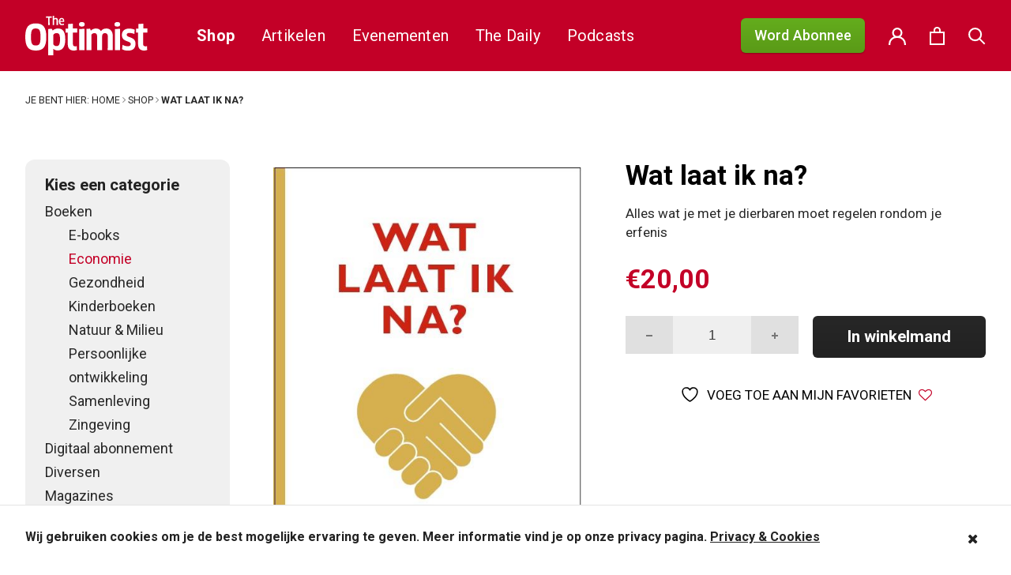

--- FILE ---
content_type: text/html; charset=UTF-8
request_url: https://theoptimist.nl/shop/boeken/economie/wat-laat-ik-na/?add_to_wishlist=365433
body_size: 31571
content:
<!DOCTYPE html>
<html lang="nl-NL">
<head>
	<meta charset="UTF-8">
	<meta name="viewport" content="width=device-width, initial-scale=1">
	<link rel="shortcut icon" href="https://theoptimist.nl/app/themes/medischdossier/assets/img/favicon.ico">

	<link rel="apple-touch-icon" sizes="180x180" href="/apple-touch-icon.png">
	<link rel="icon" type="image/png" sizes="32x32" href="/favicon-32x32.png">
	<link rel="icon" type="image/png" sizes="16x16" href="/favicon-16x16.png">
	<link rel="manifest" href="/site.webmanifest">
	<meta name="msapplication-TileColor" content="#da532c">
	<meta name="theme-color" content="#ffffff">
	<link rel="preconnect" href="https://fonts.gstatic.com">
	<link href="https://fonts.googleapis.com/css2?family=PT+Sans:wght@400;700&family=PT+Serif:wght@400;700&family=Roboto:wght@400;500;700&display=swap" rel="stylesheet">
	<script type="text/javascript">var switchTo5x=true;</script>
	<script type="text/javascript" src="https://w.sharethis.com/button/buttons.js"></script>
	<script type="text/javascript">stLight.options({publisher: "2ac141e8-5bd8-4aca-9445-c263c0e9957b", doNotHash: false, doNotCopy: false, hashAddressBar: false});</script>

	<!-- Google Tag Manager -->
	<script>(function(w,d,s,l,i){w[l]=w[l]||[];w[l].push({'gtm.start': new Date().getTime(),event:'gtm.js'});var f=d.getElementsByTagName(s)[0], j=d.createElement(s),dl=l!='dataLayer'?'&l='+l:'';j.async=true;j.src='https://www.googletagmanager.com/gtm.js?id='+i+dl;f.parentNode.insertBefore(j,f);})(window,document,'script','dataLayer','GTM-58S6RWH');</script>
	<!-- End Google Tag Manager -->

					<script>document.documentElement.className = document.documentElement.className + ' yes-js js_active js'</script>
			<script>(function(html){html.className = html.className.replace(/\bno-js\b/,'js')})(document.documentElement);</script>
<meta name='robots' content='noindex, follow' />
	<style>img:is([sizes="auto" i], [sizes^="auto," i]) { contain-intrinsic-size: 3000px 1500px }</style>
	
	<!-- This site is optimized with the Yoast SEO plugin v26.3 - https://yoast.com/wordpress/plugins/seo/ -->
	<title>Wat laat ik na? - The Optimist</title>
	<meta name="description" content="Hoe regel je jouw erfenis voor je nabestaande? In slechts 8% van de gevallen wordt alles vooraf goed geregeld. Met dit boek krijg je alle tips en trucs." />
	<link rel="canonical" href="https://theoptimist.nl/shop/boeken/economie/wat-laat-ik-na/" />
	<meta property="og:locale" content="nl_NL" />
	<meta property="og:type" content="article" />
	<meta property="og:title" content="Wat laat ik na? - The Optimist" />
	<meta property="og:description" content="Hoe regel je jouw erfenis voor je nabestaande? In slechts 8% van de gevallen wordt alles vooraf goed geregeld. Met dit boek krijg je alle tips en trucs." />
	<meta property="og:url" content="https://theoptimist.nl/shop/boeken/economie/wat-laat-ik-na/" />
	<meta property="og:site_name" content="The Optimist" />
	<meta property="article:modified_time" content="2025-12-06T23:31:23+00:00" />
	<meta property="og:image" content="https://theoptimist.nl/app/uploads/2021/02/9789492528452_covr-1.jpg" />
	<meta property="og:image:width" content="492" />
	<meta property="og:image:height" content="764" />
	<meta property="og:image:type" content="image/jpeg" />
	<meta name="twitter:card" content="summary_large_image" />
	<meta name="twitter:label1" content="Geschatte leestijd" />
	<meta name="twitter:data1" content="2 minuten" />
	<script type="application/ld+json" class="yoast-schema-graph">{"@context":"https://schema.org","@graph":[{"@type":"WebPage","@id":"https://theoptimist.nl/shop/boeken/economie/wat-laat-ik-na/","url":"https://theoptimist.nl/shop/boeken/economie/wat-laat-ik-na/","name":"Wat laat ik na? - The Optimist","isPartOf":{"@id":"https://theoptimist.nl/#website"},"primaryImageOfPage":{"@id":"https://theoptimist.nl/shop/boeken/economie/wat-laat-ik-na/#primaryimage"},"image":{"@id":"https://theoptimist.nl/shop/boeken/economie/wat-laat-ik-na/#primaryimage"},"thumbnailUrl":"https://theoptimist.nl/app/uploads/2021/02/9789492528452_covr-1.jpg","datePublished":"2021-02-01T11:56:03+00:00","dateModified":"2025-12-06T23:31:23+00:00","description":"Hoe regel je jouw erfenis voor je nabestaande? In slechts 8% van de gevallen wordt alles vooraf goed geregeld. Met dit boek krijg je alle tips en trucs.","breadcrumb":{"@id":"https://theoptimist.nl/shop/boeken/economie/wat-laat-ik-na/#breadcrumb"},"inLanguage":"nl-NL","potentialAction":[{"@type":"ReadAction","target":["https://theoptimist.nl/shop/boeken/economie/wat-laat-ik-na/"]}]},{"@type":"ImageObject","inLanguage":"nl-NL","@id":"https://theoptimist.nl/shop/boeken/economie/wat-laat-ik-na/#primaryimage","url":"https://theoptimist.nl/app/uploads/2021/02/9789492528452_covr-1.jpg","contentUrl":"https://theoptimist.nl/app/uploads/2021/02/9789492528452_covr-1.jpg","width":492,"height":764,"caption":"no-image"},{"@type":"BreadcrumbList","@id":"https://theoptimist.nl/shop/boeken/economie/wat-laat-ik-na/#breadcrumb","itemListElement":[{"@type":"ListItem","position":1,"name":"Home","item":"https://theoptimist.nl/"},{"@type":"ListItem","position":2,"name":"Shop","item":"https://theoptimist.nl/shop/"},{"@type":"ListItem","position":3,"name":"Wat laat ik na?"}]},{"@type":"WebSite","@id":"https://theoptimist.nl/#website","url":"https://theoptimist.nl/","name":"The Optimist","description":"Beter nieuws voor u en voor de planeet","potentialAction":[{"@type":"SearchAction","target":{"@type":"EntryPoint","urlTemplate":"https://theoptimist.nl/?s={search_term_string}"},"query-input":{"@type":"PropertyValueSpecification","valueRequired":true,"valueName":"search_term_string"}}],"inLanguage":"nl-NL"}]}</script>
	<!-- / Yoast SEO plugin. -->


<link rel='dns-prefetch' href='//code.jquery.com' />
<link rel='dns-prefetch' href='//www.googletagmanager.com' />
<link rel='dns-prefetch' href='//fonts.googleapis.com' />
<link rel="alternate" type="application/rss+xml" title="The Optimist &raquo; feed" href="https://theoptimist.nl/feed/" />
<link rel="alternate" type="application/rss+xml" title="The Optimist &raquo; reacties feed" href="https://theoptimist.nl/comments/feed/" />
<link rel="alternate" type="application/rss+xml" title="The Optimist &raquo; Wat laat ik na? reacties feed" href="https://theoptimist.nl/shop/boeken/economie/wat-laat-ik-na/feed/" />
<script type="text/javascript">
/* <![CDATA[ */
window._wpemojiSettings = {"baseUrl":"https:\/\/s.w.org\/images\/core\/emoji\/16.0.1\/72x72\/","ext":".png","svgUrl":"https:\/\/s.w.org\/images\/core\/emoji\/16.0.1\/svg\/","svgExt":".svg","source":{"concatemoji":"https:\/\/theoptimist.nl\/wp\/wp-includes\/js\/wp-emoji-release.min.js?ver=6.8.3"}};
/*! This file is auto-generated */
!function(s,n){var o,i,e;function c(e){try{var t={supportTests:e,timestamp:(new Date).valueOf()};sessionStorage.setItem(o,JSON.stringify(t))}catch(e){}}function p(e,t,n){e.clearRect(0,0,e.canvas.width,e.canvas.height),e.fillText(t,0,0);var t=new Uint32Array(e.getImageData(0,0,e.canvas.width,e.canvas.height).data),a=(e.clearRect(0,0,e.canvas.width,e.canvas.height),e.fillText(n,0,0),new Uint32Array(e.getImageData(0,0,e.canvas.width,e.canvas.height).data));return t.every(function(e,t){return e===a[t]})}function u(e,t){e.clearRect(0,0,e.canvas.width,e.canvas.height),e.fillText(t,0,0);for(var n=e.getImageData(16,16,1,1),a=0;a<n.data.length;a++)if(0!==n.data[a])return!1;return!0}function f(e,t,n,a){switch(t){case"flag":return n(e,"\ud83c\udff3\ufe0f\u200d\u26a7\ufe0f","\ud83c\udff3\ufe0f\u200b\u26a7\ufe0f")?!1:!n(e,"\ud83c\udde8\ud83c\uddf6","\ud83c\udde8\u200b\ud83c\uddf6")&&!n(e,"\ud83c\udff4\udb40\udc67\udb40\udc62\udb40\udc65\udb40\udc6e\udb40\udc67\udb40\udc7f","\ud83c\udff4\u200b\udb40\udc67\u200b\udb40\udc62\u200b\udb40\udc65\u200b\udb40\udc6e\u200b\udb40\udc67\u200b\udb40\udc7f");case"emoji":return!a(e,"\ud83e\udedf")}return!1}function g(e,t,n,a){var r="undefined"!=typeof WorkerGlobalScope&&self instanceof WorkerGlobalScope?new OffscreenCanvas(300,150):s.createElement("canvas"),o=r.getContext("2d",{willReadFrequently:!0}),i=(o.textBaseline="top",o.font="600 32px Arial",{});return e.forEach(function(e){i[e]=t(o,e,n,a)}),i}function t(e){var t=s.createElement("script");t.src=e,t.defer=!0,s.head.appendChild(t)}"undefined"!=typeof Promise&&(o="wpEmojiSettingsSupports",i=["flag","emoji"],n.supports={everything:!0,everythingExceptFlag:!0},e=new Promise(function(e){s.addEventListener("DOMContentLoaded",e,{once:!0})}),new Promise(function(t){var n=function(){try{var e=JSON.parse(sessionStorage.getItem(o));if("object"==typeof e&&"number"==typeof e.timestamp&&(new Date).valueOf()<e.timestamp+604800&&"object"==typeof e.supportTests)return e.supportTests}catch(e){}return null}();if(!n){if("undefined"!=typeof Worker&&"undefined"!=typeof OffscreenCanvas&&"undefined"!=typeof URL&&URL.createObjectURL&&"undefined"!=typeof Blob)try{var e="postMessage("+g.toString()+"("+[JSON.stringify(i),f.toString(),p.toString(),u.toString()].join(",")+"));",a=new Blob([e],{type:"text/javascript"}),r=new Worker(URL.createObjectURL(a),{name:"wpTestEmojiSupports"});return void(r.onmessage=function(e){c(n=e.data),r.terminate(),t(n)})}catch(e){}c(n=g(i,f,p,u))}t(n)}).then(function(e){for(var t in e)n.supports[t]=e[t],n.supports.everything=n.supports.everything&&n.supports[t],"flag"!==t&&(n.supports.everythingExceptFlag=n.supports.everythingExceptFlag&&n.supports[t]);n.supports.everythingExceptFlag=n.supports.everythingExceptFlag&&!n.supports.flag,n.DOMReady=!1,n.readyCallback=function(){n.DOMReady=!0}}).then(function(){return e}).then(function(){var e;n.supports.everything||(n.readyCallback(),(e=n.source||{}).concatemoji?t(e.concatemoji):e.wpemoji&&e.twemoji&&(t(e.twemoji),t(e.wpemoji)))}))}((window,document),window._wpemojiSettings);
/* ]]> */
</script>
<link rel='stylesheet' id='layerslider-css' href='https://theoptimist.nl/app/plugins/LayerSlider/static/layerslider/css/layerslider.css?ver=6.9.2' type='text/css' media='all' />
<link rel='stylesheet' id='ls-google-fonts-css' href='https://fonts.googleapis.com/css?family=Lato:100,300,regular,700,900%7COpen+Sans:300%7CIndie+Flower:regular%7COswald:300,regular,700%7CCuprum:regular:400&#038;subset=latin%2Clatin-ext' type='text/css' media='all' />
<style id='wp-emoji-styles-inline-css' type='text/css'>

	img.wp-smiley, img.emoji {
		display: inline !important;
		border: none !important;
		box-shadow: none !important;
		height: 1em !important;
		width: 1em !important;
		margin: 0 0.07em !important;
		vertical-align: -0.1em !important;
		background: none !important;
		padding: 0 !important;
	}
</style>
<link rel='stylesheet' id='wp-block-library-css' href='https://theoptimist.nl/wp/wp-includes/css/dist/block-library/style.min.css?ver=6.8.3' type='text/css' media='all' />
<style id='classic-theme-styles-inline-css' type='text/css'>
/*! This file is auto-generated */
.wp-block-button__link{color:#fff;background-color:#32373c;border-radius:9999px;box-shadow:none;text-decoration:none;padding:calc(.667em + 2px) calc(1.333em + 2px);font-size:1.125em}.wp-block-file__button{background:#32373c;color:#fff;text-decoration:none}
</style>
<link rel='stylesheet' id='activecampaign-form-block-css' href='https://theoptimist.nl/app/plugins/activecampaign-subscription-forms/activecampaign-form-block/build/style-index.css?ver=1750013433' type='text/css' media='all' />
<link rel='stylesheet' id='wp-components-css' href='https://theoptimist.nl/wp/wp-includes/css/dist/components/style.min.css?ver=6.8.3' type='text/css' media='all' />
<link rel='stylesheet' id='wp-preferences-css' href='https://theoptimist.nl/wp/wp-includes/css/dist/preferences/style.min.css?ver=6.8.3' type='text/css' media='all' />
<link rel='stylesheet' id='wp-block-editor-css' href='https://theoptimist.nl/wp/wp-includes/css/dist/block-editor/style.min.css?ver=6.8.3' type='text/css' media='all' />
<link rel='stylesheet' id='popup-maker-block-library-style-css' href='https://theoptimist.nl/app/plugins/popup-maker/dist/packages/block-library-style.css?ver=dbea705cfafe089d65f1' type='text/css' media='all' />
<link rel='stylesheet' id='jquery-selectBox-css' href='https://theoptimist.nl/app/plugins/yith-woocommerce-wishlist/assets/css/jquery.selectBox.css?ver=1.2.0' type='text/css' media='all' />
<link rel='stylesheet' id='woocommerce_prettyPhoto_css-css' href='//theoptimist.nl/app/plugins/woocommerce/assets/css/prettyPhoto.css?ver=3.1.6' type='text/css' media='all' />
<link rel='stylesheet' id='yith-wcwl-main-css' href='https://theoptimist.nl/app/plugins/yith-woocommerce-wishlist/assets/css/style.css?ver=4.10.0' type='text/css' media='all' />
<style id='yith-wcwl-main-inline-css' type='text/css'>
 :root { --rounded-corners-radius: 16px; --add-to-cart-rounded-corners-radius: 16px; --feedback-duration: 3s } 
 :root { --rounded-corners-radius: 16px; --add-to-cart-rounded-corners-radius: 16px; --feedback-duration: 3s } 
</style>
<style id='global-styles-inline-css' type='text/css'>
:root{--wp--preset--aspect-ratio--square: 1;--wp--preset--aspect-ratio--4-3: 4/3;--wp--preset--aspect-ratio--3-4: 3/4;--wp--preset--aspect-ratio--3-2: 3/2;--wp--preset--aspect-ratio--2-3: 2/3;--wp--preset--aspect-ratio--16-9: 16/9;--wp--preset--aspect-ratio--9-16: 9/16;--wp--preset--color--black: #000000;--wp--preset--color--cyan-bluish-gray: #abb8c3;--wp--preset--color--white: #ffffff;--wp--preset--color--pale-pink: #f78da7;--wp--preset--color--vivid-red: #cf2e2e;--wp--preset--color--luminous-vivid-orange: #ff6900;--wp--preset--color--luminous-vivid-amber: #fcb900;--wp--preset--color--light-green-cyan: #7bdcb5;--wp--preset--color--vivid-green-cyan: #00d084;--wp--preset--color--pale-cyan-blue: #8ed1fc;--wp--preset--color--vivid-cyan-blue: #0693e3;--wp--preset--color--vivid-purple: #9b51e0;--wp--preset--gradient--vivid-cyan-blue-to-vivid-purple: linear-gradient(135deg,rgba(6,147,227,1) 0%,rgb(155,81,224) 100%);--wp--preset--gradient--light-green-cyan-to-vivid-green-cyan: linear-gradient(135deg,rgb(122,220,180) 0%,rgb(0,208,130) 100%);--wp--preset--gradient--luminous-vivid-amber-to-luminous-vivid-orange: linear-gradient(135deg,rgba(252,185,0,1) 0%,rgba(255,105,0,1) 100%);--wp--preset--gradient--luminous-vivid-orange-to-vivid-red: linear-gradient(135deg,rgba(255,105,0,1) 0%,rgb(207,46,46) 100%);--wp--preset--gradient--very-light-gray-to-cyan-bluish-gray: linear-gradient(135deg,rgb(238,238,238) 0%,rgb(169,184,195) 100%);--wp--preset--gradient--cool-to-warm-spectrum: linear-gradient(135deg,rgb(74,234,220) 0%,rgb(151,120,209) 20%,rgb(207,42,186) 40%,rgb(238,44,130) 60%,rgb(251,105,98) 80%,rgb(254,248,76) 100%);--wp--preset--gradient--blush-light-purple: linear-gradient(135deg,rgb(255,206,236) 0%,rgb(152,150,240) 100%);--wp--preset--gradient--blush-bordeaux: linear-gradient(135deg,rgb(254,205,165) 0%,rgb(254,45,45) 50%,rgb(107,0,62) 100%);--wp--preset--gradient--luminous-dusk: linear-gradient(135deg,rgb(255,203,112) 0%,rgb(199,81,192) 50%,rgb(65,88,208) 100%);--wp--preset--gradient--pale-ocean: linear-gradient(135deg,rgb(255,245,203) 0%,rgb(182,227,212) 50%,rgb(51,167,181) 100%);--wp--preset--gradient--electric-grass: linear-gradient(135deg,rgb(202,248,128) 0%,rgb(113,206,126) 100%);--wp--preset--gradient--midnight: linear-gradient(135deg,rgb(2,3,129) 0%,rgb(40,116,252) 100%);--wp--preset--font-size--small: 13px;--wp--preset--font-size--medium: 20px;--wp--preset--font-size--large: 36px;--wp--preset--font-size--x-large: 42px;--wp--preset--spacing--20: 0.44rem;--wp--preset--spacing--30: 0.67rem;--wp--preset--spacing--40: 1rem;--wp--preset--spacing--50: 1.5rem;--wp--preset--spacing--60: 2.25rem;--wp--preset--spacing--70: 3.38rem;--wp--preset--spacing--80: 5.06rem;--wp--preset--shadow--natural: 6px 6px 9px rgba(0, 0, 0, 0.2);--wp--preset--shadow--deep: 12px 12px 50px rgba(0, 0, 0, 0.4);--wp--preset--shadow--sharp: 6px 6px 0px rgba(0, 0, 0, 0.2);--wp--preset--shadow--outlined: 6px 6px 0px -3px rgba(255, 255, 255, 1), 6px 6px rgba(0, 0, 0, 1);--wp--preset--shadow--crisp: 6px 6px 0px rgba(0, 0, 0, 1);}:where(.is-layout-flex){gap: 0.5em;}:where(.is-layout-grid){gap: 0.5em;}body .is-layout-flex{display: flex;}.is-layout-flex{flex-wrap: wrap;align-items: center;}.is-layout-flex > :is(*, div){margin: 0;}body .is-layout-grid{display: grid;}.is-layout-grid > :is(*, div){margin: 0;}:where(.wp-block-columns.is-layout-flex){gap: 2em;}:where(.wp-block-columns.is-layout-grid){gap: 2em;}:where(.wp-block-post-template.is-layout-flex){gap: 1.25em;}:where(.wp-block-post-template.is-layout-grid){gap: 1.25em;}.has-black-color{color: var(--wp--preset--color--black) !important;}.has-cyan-bluish-gray-color{color: var(--wp--preset--color--cyan-bluish-gray) !important;}.has-white-color{color: var(--wp--preset--color--white) !important;}.has-pale-pink-color{color: var(--wp--preset--color--pale-pink) !important;}.has-vivid-red-color{color: var(--wp--preset--color--vivid-red) !important;}.has-luminous-vivid-orange-color{color: var(--wp--preset--color--luminous-vivid-orange) !important;}.has-luminous-vivid-amber-color{color: var(--wp--preset--color--luminous-vivid-amber) !important;}.has-light-green-cyan-color{color: var(--wp--preset--color--light-green-cyan) !important;}.has-vivid-green-cyan-color{color: var(--wp--preset--color--vivid-green-cyan) !important;}.has-pale-cyan-blue-color{color: var(--wp--preset--color--pale-cyan-blue) !important;}.has-vivid-cyan-blue-color{color: var(--wp--preset--color--vivid-cyan-blue) !important;}.has-vivid-purple-color{color: var(--wp--preset--color--vivid-purple) !important;}.has-black-background-color{background-color: var(--wp--preset--color--black) !important;}.has-cyan-bluish-gray-background-color{background-color: var(--wp--preset--color--cyan-bluish-gray) !important;}.has-white-background-color{background-color: var(--wp--preset--color--white) !important;}.has-pale-pink-background-color{background-color: var(--wp--preset--color--pale-pink) !important;}.has-vivid-red-background-color{background-color: var(--wp--preset--color--vivid-red) !important;}.has-luminous-vivid-orange-background-color{background-color: var(--wp--preset--color--luminous-vivid-orange) !important;}.has-luminous-vivid-amber-background-color{background-color: var(--wp--preset--color--luminous-vivid-amber) !important;}.has-light-green-cyan-background-color{background-color: var(--wp--preset--color--light-green-cyan) !important;}.has-vivid-green-cyan-background-color{background-color: var(--wp--preset--color--vivid-green-cyan) !important;}.has-pale-cyan-blue-background-color{background-color: var(--wp--preset--color--pale-cyan-blue) !important;}.has-vivid-cyan-blue-background-color{background-color: var(--wp--preset--color--vivid-cyan-blue) !important;}.has-vivid-purple-background-color{background-color: var(--wp--preset--color--vivid-purple) !important;}.has-black-border-color{border-color: var(--wp--preset--color--black) !important;}.has-cyan-bluish-gray-border-color{border-color: var(--wp--preset--color--cyan-bluish-gray) !important;}.has-white-border-color{border-color: var(--wp--preset--color--white) !important;}.has-pale-pink-border-color{border-color: var(--wp--preset--color--pale-pink) !important;}.has-vivid-red-border-color{border-color: var(--wp--preset--color--vivid-red) !important;}.has-luminous-vivid-orange-border-color{border-color: var(--wp--preset--color--luminous-vivid-orange) !important;}.has-luminous-vivid-amber-border-color{border-color: var(--wp--preset--color--luminous-vivid-amber) !important;}.has-light-green-cyan-border-color{border-color: var(--wp--preset--color--light-green-cyan) !important;}.has-vivid-green-cyan-border-color{border-color: var(--wp--preset--color--vivid-green-cyan) !important;}.has-pale-cyan-blue-border-color{border-color: var(--wp--preset--color--pale-cyan-blue) !important;}.has-vivid-cyan-blue-border-color{border-color: var(--wp--preset--color--vivid-cyan-blue) !important;}.has-vivid-purple-border-color{border-color: var(--wp--preset--color--vivid-purple) !important;}.has-vivid-cyan-blue-to-vivid-purple-gradient-background{background: var(--wp--preset--gradient--vivid-cyan-blue-to-vivid-purple) !important;}.has-light-green-cyan-to-vivid-green-cyan-gradient-background{background: var(--wp--preset--gradient--light-green-cyan-to-vivid-green-cyan) !important;}.has-luminous-vivid-amber-to-luminous-vivid-orange-gradient-background{background: var(--wp--preset--gradient--luminous-vivid-amber-to-luminous-vivid-orange) !important;}.has-luminous-vivid-orange-to-vivid-red-gradient-background{background: var(--wp--preset--gradient--luminous-vivid-orange-to-vivid-red) !important;}.has-very-light-gray-to-cyan-bluish-gray-gradient-background{background: var(--wp--preset--gradient--very-light-gray-to-cyan-bluish-gray) !important;}.has-cool-to-warm-spectrum-gradient-background{background: var(--wp--preset--gradient--cool-to-warm-spectrum) !important;}.has-blush-light-purple-gradient-background{background: var(--wp--preset--gradient--blush-light-purple) !important;}.has-blush-bordeaux-gradient-background{background: var(--wp--preset--gradient--blush-bordeaux) !important;}.has-luminous-dusk-gradient-background{background: var(--wp--preset--gradient--luminous-dusk) !important;}.has-pale-ocean-gradient-background{background: var(--wp--preset--gradient--pale-ocean) !important;}.has-electric-grass-gradient-background{background: var(--wp--preset--gradient--electric-grass) !important;}.has-midnight-gradient-background{background: var(--wp--preset--gradient--midnight) !important;}.has-small-font-size{font-size: var(--wp--preset--font-size--small) !important;}.has-medium-font-size{font-size: var(--wp--preset--font-size--medium) !important;}.has-large-font-size{font-size: var(--wp--preset--font-size--large) !important;}.has-x-large-font-size{font-size: var(--wp--preset--font-size--x-large) !important;}
:where(.wp-block-post-template.is-layout-flex){gap: 1.25em;}:where(.wp-block-post-template.is-layout-grid){gap: 1.25em;}
:where(.wp-block-columns.is-layout-flex){gap: 2em;}:where(.wp-block-columns.is-layout-grid){gap: 2em;}
:root :where(.wp-block-pullquote){font-size: 1.5em;line-height: 1.6;}
</style>
<link rel='stylesheet' id='wfp-styles-css' href='https://theoptimist.nl/app/plugins/favorite-post/css/style.css?ver=20260121' type='text/css' media='all' />
<link rel='stylesheet' id='mg-copernica-css' href='https://theoptimist.nl/app/plugins/mg-copernica/public/css/mg-copernica-public.min.css?ver=2.0.0' type='text/css' media='all' />
<link rel='stylesheet' id='taxonomy-image-plugin-public-css' href='https://theoptimist.nl/app/plugins/taxonomy-images/css/style.css?ver=0.9.6' type='text/css' media='screen' />
<link rel='stylesheet' id='woocommerce-perfectbase-style-css' href='https://theoptimist.nl/app/plugins/woocommerce-perfectbase/assets/css/woocommerce-perfectbase.css?ver=6.8.3' type='text/css' media='all' />
<link rel='stylesheet' id='woocommerce-layout-css' href='https://theoptimist.nl/app/plugins/woocommerce/assets/css/woocommerce-layout.css?ver=10.3.4' type='text/css' media='all' />
<link rel='stylesheet' id='woocommerce-smallscreen-css' href='https://theoptimist.nl/app/plugins/woocommerce/assets/css/woocommerce-smallscreen.css?ver=10.3.4' type='text/css' media='only screen and (max-width: 768px)' />
<link rel='stylesheet' id='woocommerce-general-css' href='https://theoptimist.nl/app/plugins/woocommerce/assets/css/woocommerce.css?ver=10.3.4' type='text/css' media='all' />
<style id='woocommerce-inline-inline-css' type='text/css'>
.woocommerce form .form-row .required { visibility: visible; }
</style>
<link rel='stylesheet' id='wsl-widget-css' href='https://theoptimist.nl/app/plugins/wordpress-social-login/assets/css/style.css?ver=6.8.3' type='text/css' media='all' />
<link rel='stylesheet' id='brands-styles-css' href='https://theoptimist.nl/app/plugins/woocommerce/assets/css/brands.css?ver=10.3.4' type='text/css' media='all' />
<link rel='stylesheet' id='jquery-ui-css-css' href='https://code.jquery.com/ui/1.12.1/themes/base/jquery-ui.css?ver=6.8.3' type='text/css' media='all' />
<link rel='stylesheet' id='plugins-css-css' href='https://theoptimist.nl/app/themes/medischdossier/assets/css/plugins.css?ver=6.8.3' type='text/css' media='all' />
<link rel='stylesheet' id='main-css-css' href='https://theoptimist.nl/app/themes/medischdossier/assets/css/main.css?ver=1.0.88' type='text/css' media='all' />
<link rel='stylesheet' id='mollie-applepaydirect-css' href='https://theoptimist.nl/app/plugins/mollie-payments-for-woocommerce/public/css/mollie-applepaydirect.min.css?ver=1762342479' type='text/css' media='screen' />
<script type="text/javascript" id="layerslider-greensock-js-extra">
/* <![CDATA[ */
var LS_Meta = {"v":"6.9.2"};
/* ]]> */
</script>
<script type="text/javascript" src="https://theoptimist.nl/app/plugins/LayerSlider/static/layerslider/js/greensock.js?ver=1.19.0" id="layerslider-greensock-js"></script>
<script type="text/javascript" src="https://theoptimist.nl/wp/wp-includes/js/jquery/jquery.min.js?ver=3.7.1" id="jquery-core-js"></script>
<script type="text/javascript" src="https://theoptimist.nl/wp/wp-includes/js/jquery/jquery-migrate.min.js?ver=3.4.1" id="jquery-migrate-js"></script>
<script type="text/javascript" src="https://theoptimist.nl/app/plugins/LayerSlider/static/layerslider/js/layerslider.kreaturamedia.jquery.js?ver=6.9.2" id="layerslider-js"></script>
<script type="text/javascript" src="https://theoptimist.nl/app/plugins/LayerSlider/static/layerslider/js/layerslider.transitions.js?ver=6.9.2" id="layerslider-transitions-js"></script>
<script type="text/javascript" id="clevertracking-js-extra">
/* <![CDATA[ */
var clevertrackingObject = {"custid":"0","email":"","CONNECTION_STRING_NAME":"CONNECT_CC_CDP","homeurl":"https:\/\/theoptimist.nl","clickurl":"https:\/\/theoptimist.nl","postid":"370302","apiurl":"https:\/\/api.cleverconnected.nl\/api\/tracking","apikey":"4ea7cc932e340443383fc13b2d10d1bbr","userip":"3.17.145.213","idforcheck":"","ct_version":"0.2.28","nonce":"546e092619"};
/* ]]> */
</script>
<script type="text/javascript" src="https://theoptimist.nl/app/plugins/clever-tracking/public/js/clevertracking-public.js?ver=0.2.28" id="clevertracking-js"></script>
<script type="text/javascript" id="wc-country-select-js-extra">
/* <![CDATA[ */
var wc_country_select_params = {"countries":"{\"AR\":{\"C\":\"Ciudad Aut\\u00f3noma de Buenos Aires\",\"B\":\"Buenos Aires\",\"K\":\"Catamarca\",\"H\":\"Chaco\",\"U\":\"Chubut\",\"X\":\"C\\u00f3rdoba\",\"W\":\"Corrientes\",\"E\":\"Entre R\\u00edos\",\"P\":\"Formosa\",\"Y\":\"Jujuy\",\"L\":\"La Pampa\",\"F\":\"La Rioja\",\"M\":\"Mendoza\",\"N\":\"Misiones\",\"Q\":\"Neuqu\\u00e9n\",\"R\":\"R\\u00edo Negro\",\"A\":\"Salta\",\"J\":\"San Juan\",\"D\":\"San Luis\",\"Z\":\"Santa Cruz\",\"S\":\"Santa Fe\",\"G\":\"Santiago del Estero\",\"V\":\"Vuurland\",\"T\":\"Tucum\\u00e1n\"},\"AU\":{\"ACT\":\"Australian Capital Territory\",\"NSW\":\"Nieuw-Zuid-Wales\",\"NT\":\"Noordelijk Territorium\",\"QLD\":\"Queensland\",\"SA\":\"Zuid-Australi\\u00eb\",\"TAS\":\"Tasmani\\u00eb\",\"VIC\":\"Victoria\",\"WA\":\"West-Australi\\u00eb\"},\"BE\":[],\"BR\":{\"AC\":\"Acre\",\"AL\":\"Alagoas\",\"AP\":\"Amap\\u00e1\",\"AM\":\"Amazonas\",\"BA\":\"Bahia\",\"CE\":\"Cear\\u00e1\",\"DF\":\"Distrito Federal\",\"ES\":\"Esp\\u00edrito Santo\",\"GO\":\"Goi\\u00e1s\",\"MA\":\"Maranh\\u00e3o\",\"MT\":\"Mato Grosso\",\"MS\":\"Mato Grosso do Sul\",\"MG\":\"Minas Gerais\",\"PA\":\"Par\\u00e1\",\"PB\":\"Para\\u00edba\",\"PR\":\"Paran\\u00e1\",\"PE\":\"Pernambuco\",\"PI\":\"Piau\\u00ed\",\"RJ\":\"Rio de Janeiro\",\"RN\":\"Rio Grande do Norte\",\"RS\":\"Rio Grande do Sul\",\"RO\":\"Rond\\u00f4nia\",\"RR\":\"Roraima\",\"SC\":\"Santa Catarina\",\"SP\":\"S\\u00e3o Paulo\",\"SE\":\"Sergipe\",\"TO\":\"Tocantins\"},\"BG\":{\"BG-01\":\"Blagoevgrad\",\"BG-02\":\"Burgas\",\"BG-08\":\"Dobrich\",\"BG-07\":\"Gabrovo\",\"BG-26\":\"Haskovo\",\"BG-09\":\"Kardzhali\",\"BG-10\":\"Kyustendil\",\"BG-11\":\"Lovech\",\"BG-12\":\"Montana\",\"BG-13\":\"Pazardzhik\",\"BG-14\":\"Pernik\",\"BG-15\":\"Pleven\",\"BG-16\":\"Plovdiv\",\"BG-17\":\"Razgrad\",\"BG-18\":\"Ruse\",\"BG-27\":\"Shumen\",\"BG-19\":\"Silistra\",\"BG-20\":\"Sliven\",\"BG-21\":\"Smolyan\",\"BG-23\":\"Regio Sofia\",\"BG-22\":\"Sofia\",\"BG-24\":\"Stara Zagora\",\"BG-25\":\"Targovishte\",\"BG-03\":\"Varna\",\"BG-04\":\"Veliko Tarnovo\",\"BG-05\":\"Vidin\",\"BG-06\":\"Vratsa\",\"BG-28\":\"Yambol\"},\"CA\":{\"AB\":\"Alberta\",\"BC\":\"Brits-Columbia\",\"MB\":\"Manitoba\",\"NB\":\"New Brunswick\",\"NL\":\"Newfoundland en Labrador\",\"NT\":\"Northwest Territories\",\"NS\":\"Nova Scotia\",\"NU\":\"Nunavut\",\"ON\":\"Ontario\",\"PE\":\"Prins Edwardeiland\",\"QC\":\"Quebec\",\"SK\":\"Saskatchewan\",\"YT\":\"Yukon\"},\"CL\":{\"CL-AI\":\"Ais\\u00e9n del General Carlos Iba\\u00f1ez del Campo\",\"CL-AN\":\"Antofagasta\",\"CL-AP\":\"Arica y Parinacota\",\"CL-AR\":\"La Araucan\\u00eda\",\"CL-AT\":\"Atacama\",\"CL-BI\":\"Biob\\u00edo\",\"CL-CO\":\"Coquimbo\",\"CL-LI\":\"Libertador General Bernardo O'Higgins\",\"CL-LL\":\"Los Lagos\",\"CL-LR\":\"Los R\\u00edos\",\"CL-MA\":\"Magallanes\",\"CL-ML\":\"Maule\",\"CL-NB\":\"\\u00d1uble\",\"CL-RM\":\"Regi\\u00f3n Metropolitana de Santiago\",\"CL-TA\":\"Tarapac\\u00e1\",\"CL-VS\":\"Valpara\\u00edso\"},\"CN\":{\"CN1\":\"Yunnan \\\/ \\u4e91\\u5357\",\"CN2\":\"Beijing \\\/ \\u5317\\u4eac\",\"CN3\":\"Tianjin \\\/ \\u5929\\u6d25\",\"CN4\":\"Hebei \\\/ \\u6cb3\\u5317\",\"CN5\":\"Shanxi \\\/ \\u5c71\\u897f\",\"CN6\":\"Inner Mongolia \\\/ \\u5167\\u8499\\u53e4\",\"CN7\":\"Liaoning \\\/ \\u8fbd\\u5b81\",\"CN8\":\"Jilin \\\/ \\u5409\\u6797\",\"CN9\":\"Heilongjiang \\\/ \\u9ed1\\u9f99\\u6c5f\",\"CN10\":\"Shanghai \\\/ \\u4e0a\\u6d77\",\"CN11\":\"Jiangsu \\\/ \\u6c5f\\u82cf\",\"CN12\":\"Zhejiang \\\/ \\u6d59\\u6c5f\",\"CN13\":\"Anhui \\\/ \\u5b89\\u5fbd\",\"CN14\":\"Fujian \\\/ \\u798f\\u5efa\",\"CN15\":\"Jiangxi \\\/ \\u6c5f\\u897f\",\"CN16\":\"Shandong \\\/ \\u5c71\\u4e1c\",\"CN17\":\"Henan \\\/ \\u6cb3\\u5357\",\"CN18\":\"Hubei \\\/ \\u6e56\\u5317\",\"CN19\":\"Hunan \\\/ \\u6e56\\u5357\",\"CN20\":\"Guangdong \\\/ \\u5e7f\\u4e1c\",\"CN21\":\"Guangxi Zhuang \\\/ \\u5e7f\\u897f\\u58ee\\u65cf\",\"CN22\":\"Hainan \\\/ \\u6d77\\u5357\",\"CN23\":\"Chongqing \\\/ \\u91cd\\u5e86\",\"CN24\":\"Sichuan \\\/ \\u56db\\u5ddd\",\"CN25\":\"Guizhou \\\/ \\u8d35\\u5dde\",\"CN26\":\"Shaanxi \\\/ \\u9655\\u897f\",\"CN27\":\"Gansu \\\/ \\u7518\\u8083\",\"CN28\":\"Qinghai \\\/ \\u9752\\u6d77\",\"CN29\":\"Ningxia Hui \\\/ \\u5b81\\u590f\",\"CN30\":\"Macao \\\/ \\u6fb3\\u95e8\",\"CN31\":\"Tibet \\\/ \\u897f\\u85cf\",\"CN32\":\"Xinjiang \\\/ \\u65b0\\u7586\"},\"CO\":{\"CO-AMA\":\"Amazonas\",\"CO-ANT\":\"Antioquia\",\"CO-ARA\":\"Arauca\",\"CO-ATL\":\"Atl\\u00e1ntico\",\"CO-BOL\":\"Bol\\u00edvar\",\"CO-BOY\":\"Boyac\\u00e1\",\"CO-CAL\":\"Caldas\",\"CO-CAQ\":\"Caquet\\u00e1\",\"CO-CAS\":\"Casanare\",\"CO-CAU\":\"Cauca\",\"CO-CES\":\"Cesar\",\"CO-CHO\":\"Choc\\u00f3\",\"CO-COR\":\"C\\u00f3rdoba\",\"CO-CUN\":\"Cundinamarca\",\"CO-DC\":\"Capital District\",\"CO-GUA\":\"Guain\\u00eda\",\"CO-GUV\":\"Guaviare\",\"CO-HUI\":\"Huila\",\"CO-LAG\":\"La Guajira\",\"CO-MAG\":\"Magdalena\",\"CO-MET\":\"Meta\",\"CO-NAR\":\"Nari\\u00f1o\",\"CO-NSA\":\"Norte de Santander\",\"CO-PUT\":\"Putumayo\",\"CO-QUI\":\"Quind\\u00edo\",\"CO-RIS\":\"Risaralda\",\"CO-SAN\":\"Santander\",\"CO-SAP\":\"San Andr\\u00e9s & Providencia\",\"CO-SUC\":\"Sucre\",\"CO-TOL\":\"Tolima\",\"CO-VAC\":\"Valle del Cauca\",\"CO-VAU\":\"Vaup\\u00e9s\",\"CO-VID\":\"Vichada\"},\"CR\":{\"CR-A\":\"Alajuela\",\"CR-C\":\"Cartago\",\"CR-G\":\"Guanacaste\",\"CR-H\":\"Heredia\",\"CR-L\":\"Lim\\u00f3n\",\"CR-P\":\"Puntarenas\",\"CR-SJ\":\"San Jos\\u00e9\"},\"DK\":[],\"DE\":{\"DE-BW\":\"Baden-W\\u00fcrttemberg\",\"DE-BY\":\"Beieren\",\"DE-BE\":\"Berlijn\",\"DE-BB\":\"Brandenburg\",\"DE-HB\":\"Bremen\",\"DE-HH\":\"Hamburg\",\"DE-HE\":\"Hessen\",\"DE-MV\":\"Mecklenburg-Voor-Pommeren\",\"DE-NI\":\"Nedersaksen\",\"DE-NW\":\"Noordrijn-Westfalen\",\"DE-RP\":\"Rijnland-Palts\",\"DE-SL\":\"Saarland\",\"DE-SN\":\"Saksen\",\"DE-ST\":\"Saksen-Anhalt\",\"DE-SH\":\"Sleeswijk-Holstein\",\"DE-TH\":\"Th\\u00fcringen\"},\"EC\":{\"EC-A\":\"Azuay\",\"EC-B\":\"Bol\\u00edvar\",\"EC-F\":\"Ca\\u00f1ar\",\"EC-C\":\"Carchi\",\"EC-H\":\"Chimborazo\",\"EC-X\":\"Cotopaxi\",\"EC-O\":\"El Oro\",\"EC-E\":\"Esmeraldas\",\"EC-W\":\"Gal\\u00e1pagos\",\"EC-G\":\"Guayas\",\"EC-I\":\"Imbabura\",\"EC-L\":\"Loja\",\"EC-R\":\"Los R\\u00edos\",\"EC-M\":\"Manab\\u00ed\",\"EC-S\":\"Morona-Santiago\",\"EC-N\":\"Napo\",\"EC-D\":\"Orellana\",\"EC-Y\":\"Pastaza\",\"EC-P\":\"Pichincha\",\"EC-SE\":\"Santa Elena\",\"EC-SD\":\"Santo Domingo de los Ts\\u00e1chilas\",\"EC-U\":\"Sucumb\\u00edos\",\"EC-T\":\"Tungurahua\",\"EC-Z\":\"Zamora-Chinchipe\"},\"EE\":[],\"PH\":{\"ABR\":\"Abra\",\"AGN\":\"Agusan del Norte\",\"AGS\":\"Agusan del Sur\",\"AKL\":\"Aklan\",\"ALB\":\"Albay\",\"ANT\":\"Antique\",\"APA\":\"Apayao\",\"AUR\":\"Aurora\",\"BAS\":\"Basilan\",\"BAN\":\"Bataan\",\"BTN\":\"Batanes\",\"BTG\":\"Batangas\",\"BEN\":\"Benguet\",\"BIL\":\"Biliran\",\"BOH\":\"Bohol\",\"BUK\":\"Bukidnon\",\"BUL\":\"Bulacan\",\"CAG\":\"Cagayan\",\"CAN\":\"Camarines Norte\",\"CAS\":\"Camarines Sur\",\"CAM\":\"Camiguin\",\"CAP\":\"Capiz\",\"CAT\":\"Catanduanes\",\"CAV\":\"Cavite\",\"CEB\":\"Cebu\",\"COM\":\"Compostela Valley\",\"NCO\":\"Cotabato\",\"DAV\":\"Davao del Norte\",\"DAS\":\"Davao del Sur\",\"DAC\":\"Davao Occidental\",\"DAO\":\"Davao Oriental\",\"DIN\":\"Dinagat Islands\",\"EAS\":\"Eastern Samar\",\"GUI\":\"Guimaras\",\"IFU\":\"Ifugao\",\"ILN\":\"Ilocos Norte\",\"ILS\":\"Ilocos Sur\",\"ILI\":\"Iloilo\",\"ISA\":\"Isabela\",\"KAL\":\"Kalinga\",\"LUN\":\"La Union\",\"LAG\":\"Laguna\",\"LAN\":\"Lanao del Norte\",\"LAS\":\"Lanao del Sur\",\"LEY\":\"Leyte\",\"MAG\":\"Maguindanao\",\"MAD\":\"Marinduque\",\"MAS\":\"Masbate\",\"MSC\":\"Misamis Occidental\",\"MSR\":\"Misamis Oriental\",\"MOU\":\"Mountain Province\",\"NEC\":\"Negros Occidental\",\"NER\":\"Negros Oriental\",\"NSA\":\"Northern Samar\",\"NUE\":\"Nueva Ecija\",\"NUV\":\"Nueva Vizcaya\",\"MDC\":\"Occidental Mindoro\",\"MDR\":\"Oriental Mindoro\",\"PLW\":\"Palawan\",\"PAM\":\"Pampanga\",\"PAN\":\"Pangasinan\",\"QUE\":\"Quezon\",\"QUI\":\"Quirino\",\"RIZ\":\"Rizal\",\"ROM\":\"Romblon\",\"WSA\":\"Samar\",\"SAR\":\"Sarangani\",\"SIQ\":\"Siquijor\",\"SOR\":\"Sorsogon\",\"SCO\":\"South Cotabato\",\"SLE\":\"Southern Leyte\",\"SUK\":\"Sultan Kudarat\",\"SLU\":\"Sulu\",\"SUN\":\"Surigao del Norte\",\"SUR\":\"Surigao del Sur\",\"TAR\":\"Tarlac\",\"TAW\":\"Tawi-Tawi\",\"ZMB\":\"Zambales\",\"ZAN\":\"Zamboanga del Norte\",\"ZAS\":\"Zamboanga del Sur\",\"ZSI\":\"Zamboanga Sibugay\",\"00\":\"Metro Manila\"},\"FI\":[],\"FR\":[],\"GR\":{\"I\":\"Attika\",\"A\":\"Oost-Macedoni\\u00eb en Thraci\\u00eb\",\"B\":\"Centraal-Macedoni\\u00eb\",\"C\":\"West-Macedoni\\u00eb\",\"D\":\"Epirus\",\"E\":\"Thessali\\u00eb\",\"F\":\"Ionische Eilanden\",\"G\":\"West-Griekenland\",\"H\":\"Centraal-Griekenland\",\"J\":\"Peloponnesos\",\"K\":\"Noord-Aegisch\",\"L\":\"Zuid-Aegisch\",\"M\":\"Kreta\"},\"HU\":{\"BK\":\"B\\u00e1cs-Kiskun\",\"BE\":\"B\\u00e9k\\u00e9s\",\"BA\":\"Baranya\",\"BZ\":\"Borsod-Aba\\u00faj-Zempl\\u00e9n\",\"BU\":\"Budapest\",\"CS\":\"Csongr\\u00e1d-Csan\\u00e1d\",\"FE\":\"Fej\\u00e9r\",\"GS\":\"Gy\\u0151r-Moson-Sopron\",\"HB\":\"Hajd\\u00fa-Bihar\",\"HE\":\"Heves\",\"JN\":\"J\\u00e1sz-Nagykun-Szolnok\",\"KE\":\"Kom\\u00e1rom-Esztergom\",\"NO\":\"N\\u00f3gr\\u00e1d\",\"PE\":\"Pest\",\"SO\":\"Somogy\",\"SZ\":\"Szabolcs-Szatm\\u00e1r-Bereg\",\"TO\":\"Tolna\",\"VA\":\"Vas\",\"VE\":\"Veszpr\\u00e9m\",\"ZA\":\"Zala\"},\"IS\":[],\"IE\":{\"CW\":\"Carlow\",\"CN\":\"Cavan\",\"CE\":\"Clare\",\"CO\":\"Cork\",\"DL\":\"Donegal\",\"D\":\"Dublin\",\"G\":\"Galway\",\"KY\":\"Kerry\",\"KE\":\"Kildare\",\"KK\":\"Kilkenny\",\"LS\":\"Laois\",\"LM\":\"Leitrim\",\"LK\":\"Limerick\",\"LD\":\"Longford\",\"LH\":\"Louth\",\"MO\":\"Mayo\",\"MH\":\"Meath\",\"MN\":\"Monaghan\",\"OY\":\"Offaly\",\"RN\":\"Roscommon\",\"SO\":\"Sligo\",\"TA\":\"Tipperary\",\"WD\":\"Waterford\",\"WH\":\"Westmeath\",\"WX\":\"Wexford\",\"WW\":\"Wicklow\"},\"IN\":{\"AN\":\"Andamanen en Nicobaren\",\"AP\":\"Andhra Pradesh\",\"AR\":\"Arunachal Pradesh\",\"AS\":\"Assam\",\"BR\":\"Bihar\",\"CH\":\"Chandigarh\",\"CT\":\"Chhattisgarh\",\"DD\":\"Daman en Diu\",\"DH\":\"D\\u0101dra and Nagar Haveli and Dam\\u0101n and Diu\",\"DL\":\"Delhi\",\"DN\":\"Dadra en Nagar Haveli\",\"GA\":\"Goa\",\"GJ\":\"Gujarat\",\"HP\":\"Himachal Pradesh\",\"HR\":\"Haryana\",\"JH\":\"Jharkhand\",\"JK\":\"Jammu en Kasjmir\",\"KA\":\"Karnataka\",\"KL\":\"Kerala\",\"LA\":\"Ladakh\",\"LD\":\"Lakshadweep\",\"MH\":\"Maharashtra\",\"ML\":\"Meghalaya\",\"MN\":\"Manipur\",\"MP\":\"Madhya Pradesh\",\"MZ\":\"Mizoram\",\"NL\":\"Nagaland\",\"OD\":\"Odisha\",\"PB\":\"Punjab\",\"PY\":\"Pondicherry (Puducherry)\",\"RJ\":\"Rajasthan\",\"SK\":\"Sikkim\",\"TS\":\"Telangana\",\"TN\":\"Tamil Nadu\",\"TR\":\"Tripura\",\"UP\":\"Uttar Pradesh\",\"UK\":\"Uttarakhand\",\"WB\":\"West-Bengalen\"},\"ID\":{\"AC\":\"Aceh\",\"SU\":\"Noord-Sumatra\",\"SB\":\"Sumatera Barat\",\"RI\":\"Riau\",\"KR\":\"Riau-archipel\",\"JA\":\"Jambi\",\"SS\":\"Zuid-Sumatra\",\"BB\":\"Bangka Belitung\",\"BE\":\"Bengkulu\",\"LA\":\"Lampung\",\"JK\":\"Jakarta\",\"JB\":\"West-Java\",\"BT\":\"Bantam\",\"JT\":\"Midden-Java\",\"JI\":\"Oost-Java\",\"YO\":\"Jogjakarta\",\"BA\":\"Bali\",\"NB\":\"West-Nusa Tenggara\",\"NT\":\"Oost-Nusa Tenggara\",\"KB\":\"West-Kalimantan\",\"KT\":\"Midden-Kalimantan\",\"KI\":\"Oost-Kalimantan\",\"KS\":\"Zuid-Kalimantan\",\"KU\":\"Noord-Kalimantan\",\"SA\":\"Noord-Celebes\",\"ST\":\"Midden-Celebes\",\"SG\":\"Zuidoost-Celebes\",\"SR\":\"West-Celebes\",\"SN\":\"Zuid-Celebes\",\"GO\":\"Gorontalo\",\"MA\":\"Molukken\",\"MU\":\"Noord-Molukken\",\"PA\":\"Papoea\",\"PB\":\"West-Papoea\"},\"IL\":[],\"IT\":{\"AG\":\"Agrigento\",\"AL\":\"Alessandria\",\"AN\":\"Ancona\",\"AO\":\"Aosta\",\"AR\":\"Arezzo\",\"AP\":\"Ascoli Piceno\",\"AT\":\"Asti\",\"AV\":\"Avellino\",\"BA\":\"Bari\",\"BT\":\"Barletta-Andria-Trani\",\"BL\":\"Belluno\",\"BN\":\"Benevento\",\"BG\":\"Bergamo\",\"BI\":\"Biella\",\"BO\":\"Bologna\",\"BZ\":\"Bolzano\",\"BS\":\"Brescia\",\"BR\":\"Brindisi\",\"CA\":\"Cagliari\",\"CL\":\"Caltanissetta\",\"CB\":\"Campobasso\",\"CE\":\"Caserta\",\"CT\":\"Catania\",\"CZ\":\"Catanzaro\",\"CH\":\"Chieti\",\"CO\":\"Como\",\"CS\":\"Cosenza\",\"CR\":\"Cremona\",\"KR\":\"Crotone\",\"CN\":\"Cuneo\",\"EN\":\"Enna\",\"FM\":\"Fermo\",\"FE\":\"Ferrara\",\"FI\":\"Florence\",\"FG\":\"Foggia\",\"FC\":\"Forl\\u00ec-Cesena\",\"FR\":\"Frosinone\",\"GE\":\"Genua\",\"GO\":\"Gorizia\",\"GR\":\"Grosseto\",\"IM\":\"Imperia\",\"IS\":\"Isernia\",\"SP\":\"La Spezia\",\"AQ\":\"L'Aquila\",\"LT\":\"Latina\",\"LE\":\"Lecce\",\"LC\":\"Lecco\",\"LI\":\"Livorno\",\"LO\":\"Lodi\",\"LU\":\"Lucca\",\"MC\":\"Macerata\",\"MN\":\"Mantova\",\"MS\":\"Massa-Carrara\",\"MT\":\"Matera\",\"ME\":\"Messina\",\"MI\":\"Milaan\",\"MO\":\"Modena\",\"MB\":\"Monza e Brianza\",\"NA\":\"Napels\",\"NO\":\"Novara\",\"NU\":\"Nuoro\",\"OR\":\"Oristano\",\"PD\":\"Padova\",\"PA\":\"Palermo\",\"PR\":\"Parma\",\"PV\":\"Pavia\",\"PG\":\"Perugia\",\"PU\":\"Pesaro e Urbino\",\"PE\":\"Pescara\",\"PC\":\"Piacenza\",\"PI\":\"Pisa\",\"PT\":\"Pistoia\",\"PN\":\"Pordenone\",\"PZ\":\"Potenza\",\"PO\":\"Prato\",\"RG\":\"Ragusa\",\"RA\":\"Ravenna\",\"RC\":\"Reggio Calabria\",\"RE\":\"Reggio Emilia\",\"RI\":\"Rieti\",\"RN\":\"Rimini\",\"RM\":\"Rome\",\"RO\":\"Rovigo\",\"SA\":\"Salerno\",\"SS\":\"Sassari\",\"SV\":\"Savona\",\"SI\":\"Siena\",\"SR\":\"Siracusa\",\"SO\":\"Sondrio\",\"SU\":\"Sud Sardegna\",\"TA\":\"Taranto\",\"TE\":\"Teramo\",\"TR\":\"Terni\",\"TO\":\"Turijn\",\"TP\":\"Trapani\",\"TN\":\"Trento\",\"TV\":\"Treviso\",\"TS\":\"Tri\\u00ebst\",\"UD\":\"Udine\",\"VA\":\"Varese\",\"VE\":\"Veneti\\u00eb\",\"VB\":\"Verbano-Cusio-Ossola\",\"VC\":\"Vercelli\",\"VR\":\"Verona\",\"VV\":\"Vibo Valentia\",\"VI\":\"Vicenza\",\"VT\":\"Viterbo\"},\"JM\":{\"JM-01\":\"Kingston\",\"JM-02\":\"Saint Andrew\",\"JM-03\":\"Saint Thomas\",\"JM-04\":\"Portland\",\"JM-05\":\"Saint Mary\",\"JM-06\":\"Saint Ann\",\"JM-07\":\"Trelawny\",\"JM-08\":\"Saint James\",\"JM-09\":\"Hanover\",\"JM-10\":\"Westmoreland\",\"JM-11\":\"Saint Elizabeth\",\"JM-12\":\"Manchester\",\"JM-13\":\"Clarendon\",\"JM-14\":\"Saint Catherine\"},\"JP\":{\"JP01\":\"Hokkaido\",\"JP02\":\"Aomori\",\"JP03\":\"Iwate\",\"JP04\":\"Miyagi\",\"JP05\":\"Akita\",\"JP06\":\"Yamagata\",\"JP07\":\"Fukushima\",\"JP08\":\"Ibaraki\",\"JP09\":\"Tochigi\",\"JP10\":\"Gunma\",\"JP11\":\"Saitama\",\"JP12\":\"Chiba\",\"JP13\":\"Tokio\",\"JP14\":\"Kanagawa\",\"JP15\":\"Niigata\",\"JP16\":\"Toyama\",\"JP17\":\"Ishikawa\",\"JP18\":\"Fukui\",\"JP19\":\"Yamanashi\",\"JP20\":\"Nagano\",\"JP21\":\"Gifu\",\"JP22\":\"Shizuoka\",\"JP23\":\"Aichi\",\"JP24\":\"Mie\",\"JP25\":\"Shiga\",\"JP26\":\"Kyoto\",\"JP27\":\"Osaka\",\"JP28\":\"Hyogo\",\"JP29\":\"Nara\",\"JP30\":\"Wakayama\",\"JP31\":\"Tottori\",\"JP32\":\"Shimane\",\"JP33\":\"Okayama\",\"JP34\":\"Hiroshima\",\"JP35\":\"Yamaguchi\",\"JP36\":\"Tokushima\",\"JP37\":\"Kagawa\",\"JP38\":\"Ehime\",\"JP39\":\"Kochi\",\"JP40\":\"Fukuoka\",\"JP41\":\"Saga\",\"JP42\":\"Nagasaki\",\"JP43\":\"Kumamoto\",\"JP44\":\"Oita\",\"JP45\":\"Miyazaki\",\"JP46\":\"Kagoshima\",\"JP47\":\"Okinawa\"},\"HR\":{\"HR-01\":\"Zagreb (provincie)\",\"HR-02\":\"Krapina-Zagorje (provincie)\",\"HR-03\":\"Sisak-Moslavina (provincie)\",\"HR-04\":\"Karlovac (provincie)\",\"HR-05\":\"Vara\\u017edin (provincie)\",\"HR-06\":\"Koprivnica-Kri\\u017eevci (provincie)\",\"HR-07\":\"Bjelovar-Bilogora (provincie)\",\"HR-08\":\"Primorje-Gorski Kotar (provincie)\",\"HR-09\":\"Lika-Senj (provincie)\",\"HR-10\":\"Virovitica-Podravina (provincie)\",\"HR-11\":\"Po\\u017eega-Slavoni\\u00eb (provincie)\",\"HR-12\":\"Brod-Posavina (provincie)\",\"HR-13\":\"Zadar (provincie)\",\"HR-14\":\"Osijek-Baranja (provincie)\",\"HR-15\":\"\\u0160ibenik-Knin (provincie)\",\"HR-16\":\"Vukovar-Syrmi\\u00eb (provincie)\",\"HR-17\":\"Split-Dalmati\\u00eb (provincie)\",\"HR-18\":\"Istri\\u00eb (provincie)\",\"HR-19\":\"Dubrovnik-Neretva (provincie)\",\"HR-20\":\"Me\\u0111imurje (provincie)\",\"HR-21\":\"Zagreb (stad)\"},\"LI\":[],\"LU\":[],\"MT\":[],\"MA\":{\"maagd\":\"Agadir-Ida Ou Tanane\",\"maazi\":\"Azilal\",\"mabem\":\"B\\u00e9ni-Mellal\",\"maber\":\"Berkane\",\"mabes\":\"Ben Slimane\",\"mabod\":\"Boujdour\",\"mabom\":\"Boulemane\",\"mabrr\":\"Berrechid\",\"macas\":\"Casablanca\",\"mache\":\"Chefchaouen\",\"machi\":\"Chichaoua\",\"macht\":\"Chtouka A\\u00eft Baha\",\"madri\":\"Driouch\",\"maedi\":\"Essaouira\",\"maerr\":\"Errachidia\",\"mafah\":\"Fahs-Beni Makada\",\"mafes\":\"F\\u00e8s-Dar-Dbibegh\",\"mafig\":\"Figuig\",\"mafqh\":\"Fquih Ben Salah\",\"mague\":\"Guelmim\",\"maguf\":\"Guercif\",\"mahaj\":\"El Hajeb\",\"mahao\":\"Al Haouz\",\"mahoc\":\"Al Hoce\\u00efma\",\"maifr\":\"Ifrane\",\"maine\":\"Inezgane-A\\u00eft Melloul\",\"majdi\":\"El Jadida\",\"majra\":\"Jerada\",\"maken\":\"K\\u00e9nitra\",\"makes\":\"Kelaat Sraghna\",\"makhe\":\"Khemisset\",\"makhn\":\"Kh\\u00e9nifra\",\"makho\":\"Khouribga\",\"malaa\":\"La\\u00e2youne\",\"malar\":\"Larache\",\"mamar\":\"Marrakech\",\"mamdf\":\"M\\u2019diq-Fnideq\",\"mamed\":\"M\\u00e9diouna\",\"mamek\":\"Mekn\\u00e8s\",\"mamid\":\"Midelt\",\"mammd\":\"Marrakech-Medina\",\"mammn\":\"Marrakech-Menara\",\"mamoh\":\"Mohammedia\",\"mamou\":\"Moulay Yacoub\",\"manad\":\"Nador\",\"manou\":\"Nouaceur\",\"maoua\":\"Ouarzazate\",\"maoud\":\"Oued Ed-Dahab\",\"maouj\":\"Oujda-Angad\",\"maouz\":\"Ouezzane\",\"marab\":\"Rabat\",\"mareh\":\"Rehamna\",\"masaf\":\"Safi\",\"masal\":\"Sal\\u00e9\",\"masef\":\"Sefrou\",\"maset\":\"Settat\",\"masib\":\"Sidi Bennour\",\"masif\":\"Sidi Ifni\",\"masik\":\"Sidi Kacem\",\"masil\":\"Sidi Slimane\",\"maskh\":\"Skhirat-T\\u00e9mara\",\"masyb\":\"Sidi Youssef Ben Ali\",\"mataf\":\"Tarfaya (EH-partial)\",\"matai\":\"Taourirt\",\"matao\":\"Taounate\",\"matar\":\"Taroudant\",\"matat\":\"Tata\",\"mataz\":\"Taza\",\"matet\":\"T\\u00e9touan\",\"matin\":\"Tinghir\",\"matiz\":\"Tiznit\",\"matng\":\"Tanger-Assilah\",\"matnt\":\"Tan-Tan\",\"mayus\":\"Youssoufia\",\"mazag\":\"Zagora\"},\"NL\":[],\"NZ\":{\"NTL\":\"Northland\",\"AUK\":\"Auckland\",\"WKO\":\"Waikato\",\"BOP\":\"Bay of Plenty\",\"TKI\":\"Taranaki\",\"GIS\":\"Gisborne\",\"HKB\":\"Hawke\\u2019s Bay\",\"MWT\":\"Manawatu-Whanganui\",\"WGN\":\"Wellington\",\"NSN\":\"Nelson\",\"MBH\":\"Marlborough\",\"TAS\":\"Tasman\",\"WTC\":\"West Coast\",\"CAN\":\"Canterbury\",\"OTA\":\"Otago\",\"STL\":\"Southland\"},\"NO\":[],\"AT\":[],\"PL\":[],\"PT\":[],\"RO\":{\"AB\":\"Alba\",\"AR\":\"Arad\",\"AG\":\"Arge\\u0219\",\"BC\":\"Bac\\u0103u\",\"BH\":\"Bihor\",\"BN\":\"Bistri\\u021ba-N\\u0103s\\u0103ud\",\"BT\":\"Boto\\u0219ani\",\"BR\":\"Br\\u0103ila\",\"BV\":\"Bra\\u0219ov\",\"B\":\"Boekarest\",\"BZ\":\"Buz\\u0103u\",\"CL\":\"C\\u0103l\\u0103ra\\u0219i\",\"CS\":\"Cara\\u0219-Severin\",\"CJ\":\"Cluj\",\"CT\":\"Constan\\u021ba\",\"CV\":\"Covasna\",\"DB\":\"D\\u00e2mbovi\\u021ba\",\"DJ\":\"Dolj\",\"GL\":\"Gala\\u021bi\",\"GR\":\"Giurgiu\",\"GJ\":\"Gorj\",\"HR\":\"Harghita\",\"HD\":\"Hunedoara\",\"IL\":\"Ialomi\\u021ba\",\"IS\":\"Ia\\u0219i\",\"IF\":\"Ilfov\",\"MM\":\"Maramure\\u0219\",\"MH\":\"Mehedin\\u021bi\",\"MS\":\"Mure\\u0219\",\"NT\":\"Neam\\u021b\",\"OT\":\"Olt\",\"PH\":\"Prahova\",\"SJ\":\"S\\u0103laj\",\"SM\":\"Satu Mare\",\"SB\":\"Sibiu\",\"SV\":\"Suceava\",\"TR\":\"Teleorman\",\"TM\":\"Timi\\u0219\",\"TL\":\"Tulcea\",\"VL\":\"V\\u00e2lcea\",\"VS\":\"Vaslui\",\"VN\":\"Vrancea\"},\"RS\":{\"RS00\":\"Belgrado\",\"RS14\":\"Bor\",\"RS11\":\"Brani\\u010devo\",\"RS02\":\"Centraal-Banaat\",\"RS10\":\"Donau\",\"RS23\":\"Jablanica\",\"RS09\":\"Kolubara\",\"RS08\":\"Ma\\u010dva\",\"RS17\":\"Morava\",\"RS20\":\"Ni\\u0161ava\",\"RS01\":\"Noord-Ba\\u010dka\",\"RS03\":\"Noord-Banaat\",\"RS24\":\"P\\u010dinja\",\"RS22\":\"Pirot\",\"RS13\":\"Pomoravlje\",\"RS19\":\"Rasina\",\"RS18\":\"Ra\\u0161ka\",\"RS06\":\"Zuid-Ba\\u010dka\",\"RS04\":\"Zuid-Banaat\",\"RS07\":\"Srem\",\"RS12\":\"\\u0160umadija\",\"RS21\":\"Toplica\",\"RS05\":\"West-Ba\\u010dka\",\"RS15\":\"Zaje\\u010dar\",\"RS16\":\"Zlatibor\",\"RS25\":\"Kosovo\",\"RS26\":\"Pej\\u00eb\",\"RS27\":\"Prizren\",\"RS28\":\"Mitrovic\\u00eb\",\"RS29\":\"Pomoravlje\",\"RSKM\":\"Metohija\",\"RSVO\":\"Vojvodina\"},\"SG\":[],\"SI\":[],\"SK\":[],\"ES\":{\"C\":\"A Coru\\u00f1a\",\"VI\":\"Araba\\\/\\u00c1lava\",\"AB\":\"Albacete\",\"A\":\"Alicante\",\"AL\":\"Almer\\u00eda\",\"O\":\"Asturias\",\"AV\":\"\\u00c1vila\",\"BA\":\"Badajoz\",\"PM\":\"Baleares\",\"B\":\"Barcelona\",\"BU\":\"Burgos\",\"CC\":\"C\\u00e1ceres\",\"CA\":\"C\\u00e1diz\",\"S\":\"Cantabria\",\"CS\":\"Castell\\u00f3n\",\"CE\":\"Ceuta\",\"CR\":\"Ciudad Real\",\"CO\":\"C\\u00f3rdoba\",\"CU\":\"Cuenca\",\"GI\":\"Girona\",\"GR\":\"Granada\",\"GU\":\"Guadalajara\",\"SS\":\"Gipuzkoa\",\"H\":\"Huelva\",\"HU\":\"Huesca\",\"J\":\"Ja\\u00e9n\",\"LO\":\"La Rioja\",\"GC\":\"Las Palmas\",\"LE\":\"Le\\u00f3n\",\"L\":\"Lleida\",\"LU\":\"Lugo\",\"M\":\"Madrid\",\"MA\":\"M\\u00e1laga\",\"ML\":\"Melilla\",\"MU\":\"Murcia\",\"NA\":\"Navarra\",\"OR\":\"Ourense\",\"P\":\"Palencia\",\"PO\":\"Pontevedra\",\"SA\":\"Salamanca\",\"TF\":\"Santa Cruz de Tenerife\",\"SG\":\"Segovia\",\"SE\":\"Sevilla\",\"SO\":\"Soria\",\"T\":\"Tarragona\",\"TE\":\"Teruel\",\"TO\":\"Toledo\",\"V\":\"Valencia\",\"VA\":\"Valladolid\",\"BI\":\"Biscay\",\"ZA\":\"Zamora\",\"Z\":\"Zaragoza\"},\"TH\":{\"TH-37\":\"Amnat Charoen\",\"TH-15\":\"Ang Thong\",\"TH-14\":\"Ayutthaya\",\"TH-10\":\"Bangkok\",\"TH-38\":\"Bueng Kan\",\"TH-31\":\"Buri Ram\",\"TH-24\":\"Chachoengsao\",\"TH-18\":\"Chai Nat\",\"TH-36\":\"Chaiyaphum\",\"TH-22\":\"Chanthaburi\",\"TH-50\":\"Chiang Mai\",\"TH-57\":\"Chiang Rai\",\"TH-20\":\"Chonburi\",\"TH-86\":\"Chumphon\",\"TH-46\":\"Kalasin\",\"TH-62\":\"Kamphaeng Phet\",\"TH-71\":\"Kanchanaburi\",\"TH-40\":\"Khon Kaen\",\"TH-81\":\"Krabi\",\"TH-52\":\"Lampang\",\"TH-51\":\"Lamphun\",\"TH-42\":\"Loei\",\"TH-16\":\"Lopburi\",\"TH-58\":\"Mae Hong Son\",\"TH-44\":\"Maha Sarakham\",\"TH-49\":\"Mukdahan\",\"TH-26\":\"Nakhon Nayok\",\"TH-73\":\"Nakhon Pathom\",\"TH-48\":\"Nakhon Phanom\",\"TH-30\":\"Nakhon Ratchasima\",\"TH-60\":\"Nakhon Sawan\",\"TH-80\":\"Nakhon Si Thammarat\",\"TH-55\":\"Nan\",\"TH-96\":\"Narathiwat\",\"TH-39\":\"Nong Bua Lam Phu\",\"TH-43\":\"Nong Khai\",\"TH-12\":\"Nonthaburi\",\"TH-13\":\"Pathum Thani\",\"TH-94\":\"Pattani\",\"TH-82\":\"Phang Nga\",\"TH-93\":\"Phatthalung\",\"TH-56\":\"Phayao\",\"TH-67\":\"Phetchabun\",\"TH-76\":\"Phetchaburi\",\"TH-66\":\"Phichit\",\"TH-65\":\"Phitsanulok\",\"TH-54\":\"Phrae\",\"TH-83\":\"Phuket\",\"TH-25\":\"Prachin Buri\",\"TH-77\":\"Prachuap Khiri Khan\",\"TH-85\":\"Ranong\",\"TH-70\":\"Ratchaburi\",\"TH-21\":\"Rayong\",\"TH-45\":\"Roi Et\",\"TH-27\":\"Sa Kaeo\",\"TH-47\":\"Sakon Nakhon\",\"TH-11\":\"Samut Prakan\",\"TH-74\":\"Samut Sakhon\",\"TH-75\":\"Samut Songkhram\",\"TH-19\":\"Saraburi\",\"TH-91\":\"Satun\",\"TH-17\":\"Sing Buri\",\"TH-33\":\"Sisaket\",\"TH-90\":\"Songkhla\",\"TH-64\":\"Sukhothai\",\"TH-72\":\"Suphan Buri\",\"TH-84\":\"Surat Thani\",\"TH-32\":\"Surin\",\"TH-63\":\"Tak\",\"TH-92\":\"Trang\",\"TH-23\":\"Trat\",\"TH-34\":\"Ubon Ratchathani\",\"TH-41\":\"Udon Thani\",\"TH-61\":\"Uthai Thani\",\"TH-53\":\"Uttaradit\",\"TH-95\":\"Yala\",\"TH-35\":\"Yasothon\"},\"CZ\":[],\"TR\":{\"TR01\":\"Adana\",\"TR02\":\"Ad\\u0131yaman\",\"TR03\":\"Afyon\",\"TR04\":\"A\\u011fr\\u0131\",\"TR05\":\"Amasya\",\"TR06\":\"Ankara\",\"TR07\":\"Antalya\",\"TR08\":\"Artvin\",\"TR09\":\"Ayd\\u0131n\",\"TR10\":\"Bal\\u0131kesir\",\"TR11\":\"Bilecik\",\"TR12\":\"Bing\\u00f6l\",\"TR13\":\"Bitlis\",\"TR14\":\"Bolu\",\"TR15\":\"Burdur\",\"TR16\":\"Bursa\",\"TR17\":\"\\u00c7anakkale\",\"TR18\":\"\\u00c7ank\\u0131r\\u0131\",\"TR19\":\"\\u00c7orum\",\"TR20\":\"Denizli\",\"TR21\":\"Diyarbak\\u0131r\",\"TR22\":\"Edirne\",\"TR23\":\"Elaz\\u0131\\u011f\",\"TR24\":\"Erzincan\",\"TR25\":\"Erzurum\",\"TR26\":\"Eski\\u015fehir\",\"TR27\":\"Gaziantep\",\"TR28\":\"Giresun\",\"TR29\":\"G\\u00fcm\\u00fc\\u015fhane\",\"TR30\":\"Hakkari\",\"TR31\":\"Hatay\",\"TR32\":\"Isparta\",\"TR33\":\"\\u0130\\u00e7el\",\"TR34\":\"\\u0130stanbul\",\"TR35\":\"\\u0130zmir\",\"TR36\":\"Kars\",\"TR37\":\"Kastamonu\",\"TR38\":\"Kayseri\",\"TR39\":\"K\\u0131rklareli\",\"TR40\":\"K\\u0131r\\u015fehir\",\"TR41\":\"Kocaeli\",\"TR42\":\"Konya\",\"TR43\":\"K\\u00fctahya\",\"TR44\":\"Malatya\",\"TR45\":\"Manisa\",\"TR46\":\"Kahramanmara\\u015f\",\"TR47\":\"Mardin\",\"TR48\":\"Mu\\u011fla\",\"TR49\":\"Mu\\u015f\",\"TR50\":\"Nev\\u015fehir\",\"TR51\":\"Ni\\u011fde\",\"TR52\":\"Ordu\",\"TR53\":\"Rize\",\"TR54\":\"Sakarya\",\"TR55\":\"Samsun\",\"TR56\":\"Siirt\",\"TR57\":\"Sinop\",\"TR58\":\"Sivas\",\"TR59\":\"Tekirda\\u011f\",\"TR60\":\"Tokat\",\"TR61\":\"Trabzon\",\"TR62\":\"Tunceli\",\"TR63\":\"\\u015eanl\\u0131urfa\",\"TR64\":\"U\\u015fak\",\"TR65\":\"Van\",\"TR66\":\"Yozgat\",\"TR67\":\"Zonguldak\",\"TR68\":\"Aksaray\",\"TR69\":\"Bayburt\",\"TR70\":\"Karaman\",\"TR71\":\"K\\u0131r\\u0131kkale\",\"TR72\":\"Batman\",\"TR73\":\"\\u015e\\u0131rnak\",\"TR74\":\"Bart\\u0131n\",\"TR75\":\"Ardahan\",\"TR76\":\"I\\u011fd\\u0131r\",\"TR77\":\"Yalova\",\"TR78\":\"Karab\\u00fck\",\"TR79\":\"Kilis\",\"TR80\":\"Osmaniye\",\"TR81\":\"D\\u00fczce\"},\"US\":{\"AL\":\"Alabama\",\"AK\":\"Alaska\",\"AZ\":\"Arizona\",\"AR\":\"Arkansas\",\"CA\":\"Californi\\u00eb\",\"CO\":\"Colorado\",\"CT\":\"Connecticut\",\"DE\":\"Delaware\",\"DC\":\"District of Columbia\",\"FL\":\"Florida\",\"GA\":\"Georgia\",\"HI\":\"Hawaii\",\"ID\":\"Idaho\",\"IL\":\"Illinois\",\"IN\":\"Indiana\",\"IA\":\"Iowa\",\"KS\":\"Kansas\",\"KY\":\"Kentucky\",\"LA\":\"Louisiana\",\"ME\":\"Maine\",\"MD\":\"Maryland\",\"MA\":\"Massachusetts\",\"MI\":\"Michigan\",\"MN\":\"Minnesota\",\"MS\":\"Mississippi\",\"MO\":\"Missouri\",\"MT\":\"Montana\",\"NE\":\"Nebraska\",\"NV\":\"Nevada\",\"NH\":\"New Hampshire\",\"NJ\":\"New Jersey\",\"NM\":\"New Mexico\",\"NY\":\"New York\",\"NC\":\"North Carolina\",\"ND\":\"North Dakota\",\"OH\":\"Ohio\",\"OK\":\"Oklahoma\",\"OR\":\"Oregon\",\"PA\":\"Pennsylvania\",\"RI\":\"Rhode Island\",\"SC\":\"South Carolina\",\"SD\":\"South Dakota\",\"TN\":\"Tennessee\",\"TX\":\"Texas\",\"UT\":\"Utah\",\"VT\":\"Vermont\",\"VA\":\"Virginia\",\"WA\":\"Washington\",\"WV\":\"West Virginia\",\"WI\":\"Wisconsin\",\"WY\":\"Wyoming\",\"AA\":\"Armed Forces (AA)\",\"AE\":\"Armed Forces (AE)\",\"AP\":\"Armed Forces (AP)\"},\"ZA\":{\"EC\":\"Oost-Kaap\",\"FS\":\"Vrijstaat\",\"GP\":\"Gauteng\",\"KZN\":\"KwaZoeloe-Natal\",\"LP\":\"Limpopo\",\"MP\":\"Mpumalanga\",\"NC\":\"Noord-Kaap\",\"NW\":\"Noordwest\",\"WC\":\"West-Kaap\"},\"KR\":[],\"SE\":[],\"CH\":{\"AG\":\"Aargau\",\"AR\":\"Appenzell Ausserrhoden\",\"AI\":\"Appenzell Innerrhoden\",\"BL\":\"Basel-Landschaft\",\"BS\":\"Basel-Stadt\",\"BE\":\"Bern\",\"FR\":\"Fribourg\",\"GE\":\"Gen\\u00e8ve\",\"GL\":\"Glarus\",\"GR\":\"Graub\\u00fcnden\",\"JU\":\"Jura\",\"LU\":\"Luzern\",\"NE\":\"Neuch\\u00e2tel\",\"NW\":\"Nidwalden\",\"OW\":\"Obwalden\",\"SH\":\"Schaffhausen\",\"SZ\":\"Schwyz\",\"SO\":\"Solothurn\",\"SG\":\"St. Gallen\",\"TG\":\"Thurgau\",\"TI\":\"Ticino\",\"UR\":\"Uri\",\"VS\":\"Valais\",\"VD\":\"Vaud\",\"ZG\":\"Zug\",\"ZH\":\"Z\\u00fcrich\"}}","i18n_select_state_text":"Selecteer een optie\u2026","i18n_no_matches":"Geen overeenkomsten gevonden","i18n_ajax_error":"Laden mislukt","i18n_input_too_short_1":"Voer 1 of meer tekens in","i18n_input_too_short_n":"Voer %qty% of meer tekens in","i18n_input_too_long_1":"Verwijder 1 teken","i18n_input_too_long_n":"Verwijder %qty% tekens","i18n_selection_too_long_1":"Je mag slechts 1 item selecteren","i18n_selection_too_long_n":"Je mag slechts %qty% items selecteren","i18n_load_more":"Meer resultaten aan het laden\u2026","i18n_searching":"Bezig met zoeken\u2026"};
/* ]]> */
</script>
<script type="text/javascript" src="https://theoptimist.nl/app/plugins/woocommerce/assets/js/frontend/country-select.min.js?ver=10.3.4" id="wc-country-select-js" data-wp-strategy="defer"></script>
<script type="text/javascript" src="https://theoptimist.nl/app/plugins/woocommerce/assets/js/jquery-blockui/jquery.blockUI.min.js?ver=2.7.0-wc.10.3.4" id="wc-jquery-blockui-js" defer="defer" data-wp-strategy="defer"></script>
<script type="text/javascript" id="wc-add-to-cart-js-extra">
/* <![CDATA[ */
var wc_add_to_cart_params = {"ajax_url":"\/wp\/wp-admin\/admin-ajax.php","wc_ajax_url":"\/?wc-ajax=%%endpoint%%","i18n_view_cart":"Bekijk winkelwagen","cart_url":"https:\/\/theoptimist.nl\/winkelmand\/","is_cart":"","cart_redirect_after_add":"yes"};
/* ]]> */
</script>
<script type="text/javascript" src="https://theoptimist.nl/app/plugins/woocommerce/assets/js/frontend/add-to-cart.min.js?ver=10.3.4" id="wc-add-to-cart-js" defer="defer" data-wp-strategy="defer"></script>
<script type="text/javascript" id="wc-single-product-js-extra">
/* <![CDATA[ */
var wc_single_product_params = {"i18n_required_rating_text":"Selecteer een waardering","i18n_rating_options":["1 van de 5 sterren","2 van de 5 sterren","3 van de 5 sterren","4 van de 5 sterren","5 van de 5 sterren"],"i18n_product_gallery_trigger_text":"Afbeeldinggalerij in volledig scherm bekijken","review_rating_required":"yes","flexslider":{"rtl":false,"animation":"slide","smoothHeight":true,"directionNav":false,"controlNav":"thumbnails","slideshow":false,"animationSpeed":500,"animationLoop":false,"allowOneSlide":false},"zoom_enabled":"","zoom_options":[],"photoswipe_enabled":"","photoswipe_options":{"shareEl":false,"closeOnScroll":false,"history":false,"hideAnimationDuration":0,"showAnimationDuration":0},"flexslider_enabled":""};
/* ]]> */
</script>
<script type="text/javascript" src="https://theoptimist.nl/app/plugins/woocommerce/assets/js/frontend/single-product.min.js?ver=10.3.4" id="wc-single-product-js" defer="defer" data-wp-strategy="defer"></script>
<script type="text/javascript" src="https://theoptimist.nl/app/plugins/woocommerce/assets/js/js-cookie/js.cookie.min.js?ver=2.1.4-wc.10.3.4" id="wc-js-cookie-js" defer="defer" data-wp-strategy="defer"></script>
<script type="text/javascript" id="woocommerce-js-extra">
/* <![CDATA[ */
var woocommerce_params = {"ajax_url":"\/wp\/wp-admin\/admin-ajax.php","wc_ajax_url":"\/?wc-ajax=%%endpoint%%","i18n_password_show":"Wachtwoord weergeven","i18n_password_hide":"Wachtwoord verbergen"};
/* ]]> */
</script>
<script type="text/javascript" src="https://theoptimist.nl/app/plugins/woocommerce/assets/js/frontend/woocommerce.min.js?ver=10.3.4" id="woocommerce-js" defer="defer" data-wp-strategy="defer"></script>
<script type="text/javascript" src="https://code.jquery.com/ui/1.12.1/jquery-ui.js?ver=6.8.3" id="jquery-ui-js-js"></script>
<!--[if lt IE 9]>
<script type="text/javascript" src="https://theoptimist.nl/app/themes/medischdossier/assets/js/html5shiv.min.js?ver=6.8.3" id="html5-js"></script>
<![endif]-->

<!-- Google tag (gtag.js) snippet toegevoegd door Site Kit -->
<!-- Google Analytics snippet toegevoegd door Site Kit -->
<script type="text/javascript" src="https://www.googletagmanager.com/gtag/js?id=G-VSTDHZSJJP" id="google_gtagjs-js" async></script>
<script type="text/javascript" id="google_gtagjs-js-after">
/* <![CDATA[ */
window.dataLayer = window.dataLayer || [];function gtag(){dataLayer.push(arguments);}
gtag("set","linker",{"domains":["theoptimist.nl"]});
gtag("js", new Date());
gtag("set", "developer_id.dZTNiMT", true);
gtag("config", "G-VSTDHZSJJP");
/* ]]> */
</script>
<meta name="generator" content="Powered by LayerSlider 6.9.2 - Multi-Purpose, Responsive, Parallax, Mobile-Friendly Slider Plugin for WordPress." />
<!-- LayerSlider updates and docs at: https://layerslider.kreaturamedia.com -->
<link rel="https://api.w.org/" href="https://theoptimist.nl/wp-json/" /><link rel="alternate" title="JSON" type="application/json" href="https://theoptimist.nl/wp-json/wp/v2/product/370302" /><link rel="EditURI" type="application/rsd+xml" title="RSD" href="https://theoptimist.nl/wp/xmlrpc.php?rsd" />
<meta name="generator" content="WordPress 6.8.3" />
<meta name="generator" content="WooCommerce 10.3.4" />
<link rel='shortlink' href='https://theoptimist.nl/?p=370302' />
<link rel="alternate" title="oEmbed (JSON)" type="application/json+oembed" href="https://theoptimist.nl/wp-json/oembed/1.0/embed?url=https%3A%2F%2Ftheoptimist.nl%2Fshop%2Fboeken%2Feconomie%2Fwat-laat-ik-na%2F" />
<link rel="alternate" title="oEmbed (XML)" type="text/xml+oembed" href="https://theoptimist.nl/wp-json/oembed/1.0/embed?url=https%3A%2F%2Ftheoptimist.nl%2Fshop%2Fboeken%2Feconomie%2Fwat-laat-ik-na%2F&#038;format=xml" />
<meta name="generator" content="Site Kit by Google 1.165.0" /><script type='text/javascript'>
  window.smartlook||(function(d) {
    var o=smartlook=function(){ o.api.push(arguments)},h=d.getElementsByTagName('head')[0];
    var c=d.createElement('script');o.api=new Array();c.async=true;c.type='text/javascript';
    c.charset='utf-8';c.src='https://web-sdk.smartlook.com/recorder.js';h.appendChild(c);
    })(document);
    smartlook('init', '4113803ef7359eb6699388073c8d23593e40ae7a', { region: 'eu' });
</script>
<script type="text/javascript">
	window._se_plugin_version = '8.1.9';
</script>
<script type="text/javascript">
(function(url){
	if(/(?:Chrome\/26\.0\.1410\.63 Safari\/537\.31|WordfenceTestMonBot)/.test(navigator.userAgent)){ return; }
	var addEvent = function(evt, handler) {
		if (window.addEventListener) {
			document.addEventListener(evt, handler, false);
		} else if (window.attachEvent) {
			document.attachEvent('on' + evt, handler);
		}
	};
	var removeEvent = function(evt, handler) {
		if (window.removeEventListener) {
			document.removeEventListener(evt, handler, false);
		} else if (window.detachEvent) {
			document.detachEvent('on' + evt, handler);
		}
	};
	var evts = 'contextmenu dblclick drag dragend dragenter dragleave dragover dragstart drop keydown keypress keyup mousedown mousemove mouseout mouseover mouseup mousewheel scroll'.split(' ');
	var logHuman = function() {
		if (window.wfLogHumanRan) { return; }
		window.wfLogHumanRan = true;
		var wfscr = document.createElement('script');
		wfscr.type = 'text/javascript';
		wfscr.async = true;
		wfscr.src = url + '&r=' + Math.random();
		(document.getElementsByTagName('head')[0]||document.getElementsByTagName('body')[0]).appendChild(wfscr);
		for (var i = 0; i < evts.length; i++) {
			removeEvent(evts[i], logHuman);
		}
	};
	for (var i = 0; i < evts.length; i++) {
		addEvent(evts[i], logHuman);
	}
})('//theoptimist.nl/?wordfence_lh=1&hid=7F7DE27F1FB13496E05084241D0E0CC7');
</script>	<noscript><style>.woocommerce-product-gallery{ opacity: 1 !important; }</style></noscript>
			<style type="text/css" id="wp-custom-css">
			.pum-container.pum-responsive.pum-responsive-medium{
	width: 650px;
	padding: 50px 250px 50px 50px;
	background-image: url(https://theoptimist.nl/app/uploads/2025/12/pexels-ifreestock-695971-scaled.jpg);
	background-position: left center;
	background-size: cover;
}

.pum-theme-381835 .pum-title, .pum-theme-default-theme .pum-title{
	text-align: left;
	width: 300px
}


.pum-container .pum-content h2, .pum-container .pum-content h3{
	color: white;
	text-transform: none!important;
	margin-bottom: 20px;
}

.pum-container .pum-content h2{
	font-size: 25px!important;
	line-height: 28px;
}

.pum-container.pum-responsive img{
	height: 40px;
	object-fit: contain;
	object-position: left center;
}

@media (max-width:767px){
	.pum-container.pum-responsive.pum-responsive-medium{
	width: calc(100vw - 40px);
	padding: 50px 30px 30px 30px;
}
	
	.pum-theme-381835 .pum-title, .pum-theme-default-theme .pum-title{
		width: 100%;
	}
}		</style>
		
</head>
<body class="wp-singular product-template-default single single-product postid-370302 wp-theme-medischdossier theme-medischdossier woocommerce woocommerce-page woocommerce-no-js">

	<!-- Google Tag Manager (noscript) -->
	<noscript><iframe src="https://www.googletagmanager.com/ns.html?id=GTM-58S6RWH"
	height="0" width="0" style="display:none;visibility:hidden"></iframe></noscript>
	<!-- End Google Tag Manager (noscript) -->

	
	<div id="container-main" class="container group">

		<header class="the_header">
						<div class="center main-nav-wrapper group">
				<div class="logo">
					<a href="https://theoptimist.nl">
						<img src="https://theoptimist.nl/app/themes/medischdossier/assets/img/optimist-logo.svg" alt="The Optimist logo" />
					</a>
				</div>

				<nav id="desktop-menu" class="main-nav">
					<ul id="main-menu" class="group"><li id="menu-item-24" class="menu-item menu-item-type-post_type menu-item-object-page current_page_parent menu-item-24 current_page_item"><a href="https://theoptimist.nl/shop/">Shop</a></li>
<li id="menu-item-23" class="menu-item menu-item-type-post_type menu-item-object-page menu-item-23"><a href="https://theoptimist.nl/nieuws/">Artikelen</a></li>
<li id="menu-item-373795" class="menu-item menu-item-type-post_type menu-item-object-page menu-item-373795"><a href="https://theoptimist.nl/evenementen/">Evenementen</a></li>
<li id="menu-item-309058" class="menu-item menu-item-type-post_type_archive menu-item-object-daily menu-item-309058"><a href="https://theoptimist.nl/daily/">The Daily</a></li>
<li id="menu-item-374140" class="menu-item menu-item-type-post_type menu-item-object-page menu-item-374140"><a href="https://theoptimist.nl/podcasts/">Podcasts</a></li>
<li id="menu-item-27" class="btn-subscribe menu-item menu-item-type-post_type menu-item-object-page menu-item-27"><a href="https://theoptimist.nl/word-abonnee/">Word abonnee</a></li>
</ul>				</nav>

				<nav class="user-nav group">

					
						<a class="my-account has-icon" href="https://theoptimist.nl/mijn-account/">
							<img src="https://theoptimist.nl/app/themes/medischdossier/assets/icons/account.svg" alt="Mijn account" />
						</a>

					
					
						<a id="cart-link" class="cart-link has-icon" href="#">
							<img src="https://theoptimist.nl/app/themes/medischdossier/assets/icons/cart.svg" alt="Winkelmand" />
																				</a>

						<div id="cart-dropdown" class="cart-dropdown">
							<div class="cart-dropdown-wrapper">
								<ul>
									
										<p>Geen items</p>

																			</ul>
									<p class="buttons group">
										<a class="show-cart wc-forward left" href="https://theoptimist.nl/winkelmand/">Bekijk winkelwagen</a>
										<a class="checkout wc-forward right" href="https://theoptimist.nl/afrekenen/">Afrekenen</a>
									</p>
								</div>
						</div>
										<a id="search-link" class="search-link has-icon" href="#">
						<img src="https://theoptimist.nl/app/themes/medischdossier/assets/icons/search.svg" alt="Zoeken" />
					</a>

					<a href="#mobile-menu" id="nav-icon">
						<div>
							<span></span>
							<span></span>
							<span></span>
						</div>
					</a>

					<div id="mobile-menu" style="display: none;">
						<ul id="mobile-main-menu" class=""><li class="menu-item menu-item-type-post_type menu-item-object-page current_page_parent menu-item-24 current_page_item"><a href="https://theoptimist.nl/shop/">Shop</a></li>
<li class="menu-item menu-item-type-post_type menu-item-object-page menu-item-23"><a href="https://theoptimist.nl/nieuws/">Artikelen</a></li>
<li class="menu-item menu-item-type-post_type menu-item-object-page menu-item-373795"><a href="https://theoptimist.nl/evenementen/">Evenementen</a></li>
<li class="menu-item menu-item-type-post_type_archive menu-item-object-daily menu-item-309058"><a href="https://theoptimist.nl/daily/">The Daily</a></li>
<li class="menu-item menu-item-type-post_type menu-item-object-page menu-item-374140"><a href="https://theoptimist.nl/podcasts/">Podcasts</a></li>
<li class="btn-subscribe menu-item menu-item-type-post_type menu-item-object-page menu-item-27"><a href="https://theoptimist.nl/word-abonnee/">Word abonnee</a></li>
</ul>					</div>
				</nav>

			</div>

			<div id="search-website" class="search-form">
				<form action="/" method="get">
					<div class="form-wrapper center">
						<div class="icon icon-search">
							<svg xmlns="http://www.w3.org/2000/svg" viewBox="0 0 21 21">
<g transform="translate(1 1)" stroke="#fff" stroke-width="2" fill="none" fill-rule="evenodd" stroke-linecap="square">
<path d="M18 18l-5.7096-5.7096"></path>
<circle cx="7.2" cy="7.2" r="7.2"></circle>
</g>
</svg>
						</div>
				    	<input type="text" name="s" id="search" placeholder="Zoeken" value="" />
				    	<input style="position: absolute; left: -9999px; width: 1px; height: 1px;" tabindex="-1" type="submit" id="searchsubmit" value="Zoeken " />
						<div class="icon icon-close" id="close-search-field">
							<svg xmlns="http://www.w3.org/2000/svg" viewBox="0 0 16 14">
<path d="M15 0L1 14m14 0L1 0" stroke="#fff" fill="none" fill-rule="evenodd"></path>
</svg>
						</div>
					</div>
				</form>
			</div>
		</header>

	<div class="slider">
			</div>

		<div class="breadcrumbs">
		<div class="center">
			
			<div id="breadcrumbs">	Je bent hier:
<span><span><a href="https://theoptimist.nl/">Home</a></span> <i class="fa fa-angle-right"></i> <span><a href="https://theoptimist.nl/shop/">Shop</a></span> <i class="fa fa-angle-right"></i> <span class="breadcrumb_last" aria-current="page"><strong>Wat laat ik na?</strong></span></span></div>
					</div>
	</div>	<div id="content" role="main" class="latest-content shop"><div class="center group">
	<section class="articles col-wide">

		
			
<div class="woocommerce-notices-wrapper"></div>
<div itemscope itemtype="http://schema.org/Product" id="product-370302" class="page-content post-370302 product type-product status-publish has-post-thumbnail product_cat-boeken product_cat-economie product_shipping_class-brievenbus first instock taxable shipping-taxable purchasable product-type-simple">

	<div class="woocommerce-product-gallery woocommerce-product-gallery--with-images woocommerce-product-gallery--columns-4 images" data-columns="4" style="opacity: 0; transition: opacity .25s ease-in-out;">
	<div class="woocommerce-product-gallery__wrapper">
		<div data-thumb="https://theoptimist.nl/app/uploads/2021/02/9789492528452_covr-1-100x100.jpg" data-thumb-alt="no-image" data-thumb-srcset="https://theoptimist.nl/app/uploads/2021/02/9789492528452_covr-1-100x100.jpg 100w, https://theoptimist.nl/app/uploads/2021/02/9789492528452_covr-1-300x300.jpg 300w, https://theoptimist.nl/app/uploads/2021/02/9789492528452_covr-1-150x150.jpg 150w"  data-thumb-sizes="(max-width: 100px) 100vw, 100px" class="woocommerce-product-gallery__image"><a href="https://theoptimist.nl/app/uploads/2021/02/9789492528452_covr-1.jpg"><img width="492" height="764" src="https://theoptimist.nl/app/uploads/2021/02/9789492528452_covr-1.jpg" class="wp-post-image" alt="no-image" data-caption="" data-src="https://theoptimist.nl/app/uploads/2021/02/9789492528452_covr-1.jpg" data-large_image="https://theoptimist.nl/app/uploads/2021/02/9789492528452_covr-1.jpg" data-large_image_width="492" data-large_image_height="764" decoding="async" fetchpriority="high" srcset="https://theoptimist.nl/app/uploads/2021/02/9789492528452_covr-1.jpg 492w, https://theoptimist.nl/app/uploads/2021/02/9789492528452_covr-1-193x300.jpg 193w" sizes="(max-width: 492px) 100vw, 492px" /></a></div>	</div>
</div>

	<div class="summary entry-summary">

		<h1 class="product_title entry-title">Wat laat ik na?</h1><div class="woocommerce-product-details__short-description">
	<p>Alles wat je met je dierbaren moet regelen rondom je erfenis</p>
</div>
<p class="price"><span class="woocommerce-Price-amount amount"><bdi><span class="woocommerce-Price-currencySymbol">&euro;</span>20,00</bdi></span></p>

	
	<form class="cart" action="https://theoptimist.nl/shop/boeken/economie/wat-laat-ik-na/" method="post" enctype='multipart/form-data'>
		
		<div class="quantity">
		<label class="screen-reader-text" for="quantity_6970f69f217f2">Wat laat ik na? aantal</label>
	<input
		type="number"
				id="quantity_6970f69f217f2"
		class="input-text qty text"
		name="quantity"
		value="1"
		aria-label="Productaantal"
				min="1"
							step="1"
			placeholder=""
			inputmode="numeric"
			autocomplete="off"
			/>
	</div>

		<button type="submit" name="add-to-cart" value="370302" class="single_add_to_cart_button button alt">In winkelmand</button>

			</form>

	

<div
	class="yith-wcwl-add-to-wishlist add-to-wishlist-370302 yith-wcwl-add-to-wishlist--link-style yith-wcwl-add-to-wishlist--single wishlist-fragment on-first-load"
	data-fragment-ref="370302"
	data-fragment-options="{&quot;base_url&quot;:&quot;&quot;,&quot;product_id&quot;:370302,&quot;parent_product_id&quot;:0,&quot;product_type&quot;:&quot;simple&quot;,&quot;is_single&quot;:true,&quot;in_default_wishlist&quot;:false,&quot;show_view&quot;:true,&quot;browse_wishlist_text&quot;:&quot;Favoriete producten bekijken&quot;,&quot;already_in_wishslist_text&quot;:&quot;Dit product staat al bij je favorieten&quot;,&quot;product_added_text&quot;:&quot;Product toegevoegd!&quot;,&quot;available_multi_wishlist&quot;:false,&quot;disable_wishlist&quot;:false,&quot;show_count&quot;:false,&quot;ajax_loading&quot;:false,&quot;loop_position&quot;:false,&quot;item&quot;:&quot;add_to_wishlist&quot;}"
>
			
			<!-- ADD TO WISHLIST -->
			
<div class="yith-wcwl-add-button">
		<a
		href="?add_to_wishlist=370302&#038;_wpnonce=725992e306"
		class="add_to_wishlist single_add_to_wishlist"
		data-product-id="370302"
		data-product-type="simple"
		data-original-product-id="0"
		data-title="Voeg toe aan mijn favorieten"
		rel="nofollow"
	>
		<svg id="yith-wcwl-icon-heart-outline" class="yith-wcwl-icon-svg" fill="none" stroke-width="1.5" stroke="currentColor" viewBox="0 0 24 24" xmlns="http://www.w3.org/2000/svg">
  <path stroke-linecap="round" stroke-linejoin="round" d="M21 8.25c0-2.485-2.099-4.5-4.688-4.5-1.935 0-3.597 1.126-4.312 2.733-.715-1.607-2.377-2.733-4.313-2.733C5.1 3.75 3 5.765 3 8.25c0 7.22 9 12 9 12s9-4.78 9-12Z"></path>
</svg>		<span>Voeg toe aan mijn favorieten</span>
	</a>
</div>

			<!-- COUNT TEXT -->
			
			</div>

	</div><!-- .summary -->

</div><!-- #product-370302 -->


	<div class="woocommerce-tabs wc-tabs-wrapper">
		<ul class="tabs wc-tabs" role="tablist">
							<li role="presentation" class="description_tab" id="tab-title-description">
					<a href="#tab-description" role="tab" aria-controls="tab-description">
						Beschrijving					</a>
				</li>
							<li role="presentation" class="reviews_tab" id="tab-title-reviews">
					<a href="#tab-reviews" role="tab" aria-controls="tab-reviews">
						Beoordelingen (0)					</a>
				</li>
					</ul>
					<div class="woocommerce-Tabs-panel woocommerce-Tabs-panel--description panel entry-content wc-tab" id="tab-description" role="tabpanel" aria-labelledby="tab-title-description">
				
	<h2>Beschrijving</h2>

<p>&#8216;Mijn geliefde is overleden. Zijn twee jonge kinderen stappen het doolhof van de rouw in. Hoe overleef ik die zeurende pijn in mijn borst en waar moet ik beginnen? De financiële administratie is een chaos, notariskosten rijzen de pan uit, de Belastingdienst incasseert en de familiebanden zijn voorgoed verstoord. De afwikkeling van een erfenis blijkt een topsport zonder voorbereiding.&#8217;</p>
<p>Na het verlies van mijn partner ontdekte ik dat slechts 8% van de Nederlanders hun erfenis heeft geregeld. Wacht jou hetzelfde lot dat mij en vele anderen heeft getroffen?</p>
<p>Het zijn de meest vermogenden die hun familiezaken goed regelen. Waarom zij wel en jij niet? Je kunt meer zelf regelen dan je denkt. Met dit boek krijg je een kant-en-klaar plan dat je helpt om je erfenis taks- en stressvrij te maken.<br />
Jij ontdekt<br />
•hoe je het familievermogen doorgeeft en de fiscus onterft?<br />
•hoe je de erfenis van je overleden ouder veiligstelt?<br />
•hoe je een zorgeloze toekomst voor je dierbaren creëert?<br />
•hoe je het beheer over de erfenis van je minderjarige kind regelt, zonder bemoeienis van je ex?<br />
•hoe je ervoor zorgt dat je volwassen kind zijn erfenis niet direct opmaakt?<br />
•waarom een door de notaris opgesteld testament niet genoeg is?<br />
•welke 3 belastingtrucs rijken gebruiken en die jij ook kunt leren?</p>
<p>Marina Milenkovic is econoom, planner en executeur van nalatenschappen. Ze helpt de zogenaamde sandwichgeneratie, ingeklemd tussen zorg voor ouder wordende ouders en opgroeiende kinderen, hun erfenis slim te regelen. Ook als zij geen miljonair zijn.</p>
			</div>
					<div class="woocommerce-Tabs-panel woocommerce-Tabs-panel--reviews panel entry-content wc-tab" id="tab-reviews" role="tabpanel" aria-labelledby="tab-title-reviews">
				<div id="reviews" class="woocommerce-Reviews">
	<div id="comments">
		<h2 class="woocommerce-Reviews-title">
			Beoordelingen		</h2>

					<p class="woocommerce-noreviews">Er zijn nog geen beoordelingen.</p>
			</div>

			<div id="review_form_wrapper">
			<div id="review_form">
					<div id="respond" class="comment-respond">
		<span id="reply-title" class="comment-reply-title" role="heading" aria-level="3">Wees de eerste om &ldquo;Wat laat ik na?&rdquo; te beoordelen</span><p class="must-log-in">Je moet <a href="https://theoptimist.nl/mijn-account/">ingelogd zijn</a> om een beoordeling te plaatsen.</p>	</div><!-- #respond -->
				</div>
		</div>
	
	<div class="clear"></div>
</div>
			</div>
		
			</div>


	<div class="related products">

		<header><h2>Gerelateerde producten</h2></header>

		<ul class="products columns-4">

			
				<li class="post-368726 product type-product status-publish has-post-thumbnail product_cat-boeken product_cat-zingeving product_shipping_class-brievenbus first instock taxable shipping-taxable purchasable product-type-simple">
	<a href="https://theoptimist.nl/shop/boeken/zingeving/boomasiel/" class="woocommerce-LoopProduct-link woocommerce-loop-product__link"><img width="300" height="300" src="https://theoptimist.nl/app/uploads/2020/06/Boomasiel-cover-300x300.jpg" class="attachment-woocommerce_thumbnail size-woocommerce_thumbnail" alt="Govert Derix - Boomasiel" decoding="async" srcset="https://theoptimist.nl/app/uploads/2020/06/Boomasiel-cover-300x300.jpg 300w, https://theoptimist.nl/app/uploads/2020/06/Boomasiel-cover-100x100.jpg 100w, https://theoptimist.nl/app/uploads/2020/06/Boomasiel-cover-150x150.jpg 150w" sizes="(max-width: 300px) 100vw, 300px" /><h2 class="woocommerce-loop-product__title">Boomasiel</h2></a><div class="product-details"><div class="meta"></a>
	<span class="price"><span class="woocommerce-Price-amount amount"><bdi><span class="woocommerce-Price-currencySymbol">&euro;</span>12,00</bdi></span></span>
<a href="/shop/boeken/economie/wat-laat-ik-na//?add_to_wishlist=368726" class="fav"><i class="fa fa-heart-o" aria-hidden="true"></i></a></div><a href="/shop/boeken/economie/wat-laat-ik-na/?add_to_wishlist=365433&#038;add-to-cart=368726" aria-describedby="woocommerce_loop_add_to_cart_link_describedby_368726" data-quantity="1" class="button product_type_simple add_to_cart_button ajax_add_to_cart" data-product_id="368726" data-product_sku="368726" aria-label="Toevoegen aan winkelwagen: &ldquo;Boomasiel&ldquo;" rel="nofollow" data-success_message="&#039;Boomasiel&#039; is toegevoegd aan je winkelmand">In winkelmand</a>	<span id="woocommerce_loop_add_to_cart_link_describedby_368726" class="screen-reader-text">
			</span>
</div></li>

			
				<li class="post-362200 product type-product status-publish has-post-thumbnail product_cat-boeken product_cat-samenleving product_shipping_class-brievenbus  instock taxable shipping-taxable purchasable product-type-simple">
	<a href="https://theoptimist.nl/shop/boeken/samenleving/het-nieuwe-veld/" class="woocommerce-LoopProduct-link woocommerce-loop-product__link"><img width="300" height="300" src="https://theoptimist.nl/app/uploads/2019/11/het-nieuwe-veld_cover-300x300.jpg" class="attachment-woocommerce_thumbnail size-woocommerce_thumbnail" alt="Marja Nieuwveld - Het nieuwe veld" decoding="async" srcset="https://theoptimist.nl/app/uploads/2019/11/het-nieuwe-veld_cover-300x300.jpg 300w, https://theoptimist.nl/app/uploads/2019/11/het-nieuwe-veld_cover-100x100.jpg 100w, https://theoptimist.nl/app/uploads/2019/11/het-nieuwe-veld_cover-150x150.jpg 150w" sizes="(max-width: 300px) 100vw, 300px" /><h2 class="woocommerce-loop-product__title">Het Nieuwe Veld</h2></a><div class="product-details"><div class="meta"></a>
	<span class="price"><span class="woocommerce-Price-amount amount"><bdi><span class="woocommerce-Price-currencySymbol">&euro;</span>10,95</bdi></span></span>
<a href="/shop/boeken/economie/wat-laat-ik-na//?add_to_wishlist=362200" class="fav"><i class="fa fa-heart-o" aria-hidden="true"></i></a></div><a href="/shop/boeken/economie/wat-laat-ik-na/?add_to_wishlist=365433&#038;add-to-cart=362200" aria-describedby="woocommerce_loop_add_to_cart_link_describedby_362200" data-quantity="1" class="button product_type_simple add_to_cart_button ajax_add_to_cart" data-product_id="362200" data-product_sku="362200" aria-label="Toevoegen aan winkelwagen: &ldquo;Het Nieuwe Veld&ldquo;" rel="nofollow" data-success_message="&#039;Het Nieuwe Veld&#039; is toegevoegd aan je winkelmand">In winkelmand</a>	<span id="woocommerce_loop_add_to_cart_link_describedby_362200" class="screen-reader-text">
			</span>
</div></li>

			
				<li class="post-362729 product type-product status-publish has-post-thumbnail product_cat-boeken product_cat-gezondheid product_shipping_class-brievenbus  instock taxable shipping-taxable purchasable product-type-simple">
	<a href="https://theoptimist.nl/shop/boeken/gezondheid/leven-van-licht-en-liefde/" class="woocommerce-LoopProduct-link woocommerce-loop-product__link"><img width="300" height="300" src="https://theoptimist.nl/app/uploads/2019/11/Leven-van-Licht-Liefde_cover-300x300.jpg" class="attachment-woocommerce_thumbnail size-woocommerce_thumbnail" alt="Marja Nieuwveld - Leven van Licht &amp; Liefde" decoding="async" loading="lazy" srcset="https://theoptimist.nl/app/uploads/2019/11/Leven-van-Licht-Liefde_cover-300x300.jpg 300w, https://theoptimist.nl/app/uploads/2019/11/Leven-van-Licht-Liefde_cover-100x100.jpg 100w, https://theoptimist.nl/app/uploads/2019/11/Leven-van-Licht-Liefde_cover-150x150.jpg 150w" sizes="auto, (max-width: 300px) 100vw, 300px" /><h2 class="woocommerce-loop-product__title">Leven van Licht &#038; Liefde</h2><p class="subtitle">Mijn ontdekkingsreis naar een leven zonder eten</p></a><div class="product-details"><div class="meta"></a>
	<span class="price"><span class="woocommerce-Price-amount amount"><bdi><span class="woocommerce-Price-currencySymbol">&euro;</span>28,00</bdi></span></span>
<a href="/shop/boeken/economie/wat-laat-ik-na//?add_to_wishlist=362729" class="fav"><i class="fa fa-heart-o" aria-hidden="true"></i></a></div><a href="/shop/boeken/economie/wat-laat-ik-na/?add_to_wishlist=365433&#038;add-to-cart=362729" aria-describedby="woocommerce_loop_add_to_cart_link_describedby_362729" data-quantity="1" class="button product_type_simple add_to_cart_button ajax_add_to_cart" data-product_id="362729" data-product_sku="362729" aria-label="Toevoegen aan winkelwagen: &ldquo;Leven van Licht &amp; Liefde&ldquo;" rel="nofollow" data-success_message="&#039;Leven van Licht &amp; Liefde&#039; is toegevoegd aan je winkelmand">In winkelmand</a>	<span id="woocommerce_loop_add_to_cart_link_describedby_362729" class="screen-reader-text">
			</span>
</div></li>

			
				<li class="post-362198 product type-product status-publish has-post-thumbnail product_cat-boeken product_cat-gezondheid product_shipping_class-brievenbus last instock taxable shipping-taxable purchasable product-type-simple">
	<a href="https://theoptimist.nl/shop/boeken/gezondheid/handboek-voor-hoogsensitiviteit/" class="woocommerce-LoopProduct-link woocommerce-loop-product__link"><img width="300" height="300" src="https://theoptimist.nl/app/uploads/2019/11/Handboek-voor-Hoogsensitiviteit_cover-300x300.jpg" class="attachment-woocommerce_thumbnail size-woocommerce_thumbnail" alt="Mérène Rouma - Handboek voor Hoogsensitiviteit" decoding="async" loading="lazy" srcset="https://theoptimist.nl/app/uploads/2019/11/Handboek-voor-Hoogsensitiviteit_cover-300x300.jpg 300w, https://theoptimist.nl/app/uploads/2019/11/Handboek-voor-Hoogsensitiviteit_cover-100x100.jpg 100w, https://theoptimist.nl/app/uploads/2019/11/Handboek-voor-Hoogsensitiviteit_cover-150x150.jpg 150w" sizes="auto, (max-width: 300px) 100vw, 300px" /><h2 class="woocommerce-loop-product__title">Handboek voor Hoogsensitiviteit</h2><p class="subtitle">Naar balans, kracht en liefde via het chakrasysteem</p></a><div class="product-details"><div class="meta"></a>
	<span class="price"><span class="woocommerce-Price-amount amount"><bdi><span class="woocommerce-Price-currencySymbol">&euro;</span>24,95</bdi></span></span>
<a href="/shop/boeken/economie/wat-laat-ik-na//?add_to_wishlist=362198" class="fav"><i class="fa fa-heart-o" aria-hidden="true"></i></a></div><a href="/shop/boeken/economie/wat-laat-ik-na/?add_to_wishlist=365433&#038;add-to-cart=362198" aria-describedby="woocommerce_loop_add_to_cart_link_describedby_362198" data-quantity="1" class="button product_type_simple add_to_cart_button ajax_add_to_cart" data-product_id="362198" data-product_sku="362198" aria-label="Toevoegen aan winkelwagen: &ldquo;Handboek voor Hoogsensitiviteit&ldquo;" rel="nofollow" data-success_message="&#039;Handboek voor Hoogsensitiviteit&#039; is toegevoegd aan je winkelmand">In winkelmand</a>	<span id="woocommerce_loop_add_to_cart_link_describedby_362198" class="screen-reader-text">
			</span>
</div></li>

			
		</ul>

	</div>


<meta itemprop="url" content="https://theoptimist.nl/shop/boeken/economie/wat-laat-ik-na/" />


		
	</section>

		<aside class="sidebar col-small">

	<section id="woocommerce_product_categories-2" class="widget woocommerce widget_product_categories"><header><h5 class="widget-title">Kies een categorie</h5></header><ul class="product-categories"><li class="cat-item cat-item-65 cat-parent current-cat-parent"><a href="https://theoptimist.nl/product-category/boeken/">Boeken</a><ul class='children'>
<li class="cat-item cat-item-1 current-cat50"><a href="https://theoptimist.nl/product-category/boeken/e-books/">E-books</a></li>
<li class="cat-item cat-item-1 current-cat43 current-cat"><a href="https://theoptimist.nl/product-category/boeken/economie/">Economie</a></li>
<li class="cat-item cat-item-1 current-cat44"><a href="https://theoptimist.nl/product-category/boeken/gezondheid/">Gezondheid</a></li>
<li class="cat-item cat-item-1 current-cat83"><a href="https://theoptimist.nl/product-category/boeken/kinderboeken/">Kinderboeken</a></li>
<li class="cat-item cat-item-1 current-cat45"><a href="https://theoptimist.nl/product-category/boeken/natuur-milieu/">Natuur &amp; Milieu</a></li>
<li class="cat-item cat-item-1 current-cat54"><a href="https://theoptimist.nl/product-category/boeken/persoonlijke-ontwikkeling/">Persoonlijke ontwikkeling</a></li>
<li class="cat-item cat-item-1 current-cat46"><a href="https://theoptimist.nl/product-category/boeken/samenleving/">Samenleving</a></li>
<li class="cat-item cat-item-1 current-cat47"><a href="https://theoptimist.nl/product-category/boeken/zingeving/">Zingeving</a></li>
</ul>
</li>
<li class="cat-item cat-item-1 current-cat52"><a href="https://theoptimist.nl/product-category/digitale-abonnementen/">Digitaal abonnement</a></li>
<li class="cat-item cat-item-1 current-cat14"><a href="https://theoptimist.nl/product-category/diversen/">Diversen</a></li>
<li class="cat-item cat-item-1 current-cat2"><a href="https://theoptimist.nl/product-category/magazines/">Magazines</a></li>
<li class="cat-item cat-item-1 current-cat53"><a href="https://theoptimist.nl/product-category/papier/">Papieren abonnement</a></li>
<li class="cat-item cat-item-1 current-cat33"><a href="https://theoptimist.nl/product-category/web/">Webinars</a></li>
</ul></section>
</aside>

	</div></div>
<div id="nieuwsbrief"></div>
<div class="subscribe">
	<div class="center group">
		<div class="xleft xcol-left subscribe-header">
			<h5>Ontvang gratis positief nieuws</h5>
			<p>Schrijf je gratis in voor onze PositiefNieuwsBrief (1 tot 3 e-mails per week). Uitschrijven kun je ieder moment door op de unsubscribe-link te klikken die onderaan iedere mailing staat.</p>
		</div>
		<div class="xright xcol-right">

			<iframe width="100%" src="https://nieuwsbrief.theoptimist.nl/" frameborder="0"></iframe>

		</div>
	</div>
</div>

		<footer class="main-footer">
			<div class="footer-top">
				<div class="center group">

					<div class="col col-first">

						<div class="logo-footer">
							<svg xmlns="http://www.w3.org/2000/svg" viewBox="0 0 137.2 44.2">
<path fill="#fff" d="M106.3,14.5l-5.8,0.4v23.5h5.8V14.5z M66.4,14.5l-5.8,0.4v23.5h5.8V14.5z M17.1,23.7c0,7.8-1.3,9.5-5.3,9.5
	c-4,0-5.4-1.7-5.4-9.5c0-7.8,1.4-9.5,5.3-9.5C15.8,14.2,17.1,15.9,17.1,23.7 M23.6,23.7c0-10.9-3.5-15.2-11.8-15.2S0,12.8,0,23.7
	s3.6,15.2,11.8,15.2C20.2,38.9,23.6,34.8,23.6,23.7 M27.3,2.2h2.5l0-1.6h-6.6l0,1.6h2.5v8.2h1.7L27.3,2.2L27.3,2.2z M35.1,10.4h1.6
	V5.1c0-1.8-0.9-2.8-2.4-2.8c-0.7,0-1.3,0.2-1.9,0.7l0,0l0-1V0l-1.6,0.1v10.3h1.6V4.5c0.2-0.4,0.8-0.7,1.4-0.7
	c0.9,0,1.3,0.5,1.3,1.3C35.1,5.1,35.1,10.4,35.1,10.4z M42.3,5.7h-3c0.1-1.4,0.5-2,1.5-2C41.8,3.7,42.3,4.2,42.3,5.7 M43.7,6.8
	c0-0.2,0-0.5,0-0.8c0-2.6-1.1-3.6-2.9-3.6c-2.1,0-3.1,1.4-3.1,3.9c0,2.9,1,4.2,3.5,4.2c0.9,0,1.7-0.2,2.3-0.5l-0.2-1.3
	c-0.6,0.3-1.2,0.4-1.9,0.4c-1.4,0-2-0.5-2.1-2.3L43.7,6.8L43.7,6.8z M39,26.3c0,6.3-1.6,7.6-4,7.6c-1.7,0-2.9-0.9-3.5-2V21.3
	c0.7-1.2,2-1.9,3.6-1.9C37.8,19.4,39,20.7,39,26.3 M44.9,26.5c0-9.3-3-12.3-8.3-12.3c-2.3,0-4.3,0.9-5.8,2.3l-1.1-2l-4,0.3v29.5
	h5.8v-4L31.4,37l0.1,0c1.4,1.3,3.1,1.8,4.9,1.8C41.7,38.8,44.9,34.9,44.9,26.5 M53.5,18.7h4.8v-4.5h-4.8V8.8L48,9.2l0,5.1h-2.7v4.5
	h2.4v13c0,4.4,2.2,7.1,6.6,7.1c1.5,0,3-0.3,3.7-0.7l-0.3-4.3c-0.4,0.2-1.1,0.3-1.7,0.3c-1.7,0-2.5-0.7-2.5-2.5
	C53.5,31.6,53.5,18.7,53.5,18.7z M66.7,9.6c0-1.7-1-2.6-3.2-2.6s-3.2,0.9-3.2,2.6c0,1.8,1.1,2.5,3.2,2.5S66.7,11.3,66.7,9.6
	 M92.5,38.4h5.7V22.7c0-5.6-3-8.5-7.2-8.5c-2.6,0-4.7,0.9-6.1,3c-1.1-2-3-3-5.7-3c-2.1,0-4.1,0.9-5.6,2.4l-0.9-2.2l-4.1,0.3v23.7
	h5.7V21.1c0.6-1,1.9-1.7,3.2-1.7c1.9,0,3.1,0.9,3.1,3.2v15.8h5.7V22.6c0-2.2,1.3-3.2,3.1-3.2c2,0,3.2,1.1,3.2,3.4L92.5,38.4
	L92.5,38.4z M106.5,9.6c0-1.7-1-2.6-3.2-2.6s-3.2,0.9-3.2,2.6c0,1.8,1.1,2.5,3.2,2.5S106.5,11.3,106.5,9.6 M113.8,21.2
	c0-1.3,1-2,2.9-2c1.6,0,3.9,0.4,5.7,1.1l0.4-4.8c-1.8-0.7-3.9-1.2-6.1-1.2c-5.7,0-8.3,3.1-8.3,7.2c0,8.2,10,6.2,10,10.1
	c0,1.5-1,2.5-3.2,2.5c-1.8,0-4.3-0.5-6-1.6l-0.6,4.9c1.8,1.1,4.2,1.6,6.7,1.6c5.9,0,8.4-3,8.4-7.8C123.7,23,113.8,24.9,113.8,21.2
	 M137.2,18.7v-4.5h-4.8V8.8l-5.5,0.4v5.1h-2.7v4.5h2.4v13c0,4.4,2.2,7.1,6.6,7.1c1.5,0,3-0.3,3.7-0.7l-0.3-4.3
	c-0.4,0.2-1.1,0.3-1.7,0.3c-1.7,0-2.6-0.7-2.6-2.5V18.7H137.2z"/>
</svg>
						</div>

						<figure class="logo_footer"><img loading="lazy" decoding="async" class="alignnone size-full wp-image-157" src="https://theoptimist.nl/app/uploads/2016/12/logo_footer.jpg" alt="" width="280" height="99" /></figure>
<p><strong>The Optimist Media,<br />
</strong><span style="color: #0000ff"><strong><em><span style="color: #000000">Vragen?</span> <a href="https://theoptimist.nl/klantenservice/" target="_blank" rel="noopener">Klantenservice</a><br />
<span style="color: #000000">Tips?</span> <a href="/over-ons/" target="_blank" rel="noopener">Redactie</a><br />
</em></strong></span><strong>Email:</strong> <a href="mailto:info@theoptimist.nl">info@theoptimist.nl</a></p>

												<nav class="social-nav">
							<ul class="group">
								<li><a target="_blank" href="https://www.facebook.com/theoptimistnl/"><i class="fa fa-facebook" aria-hidden="true"></i></a></li><li><a target="_blank" href="https://twitter.com/TheOptimistNL"><i class="fa fa-twitter" aria-hidden="true"></i></a></li><li><a target="_blank" href="#"><i class="fa fa-linkedin" aria-hidden="true"></i></a></li>							</ul>
						</nav>
					</div>

					<div class="cols">

						<div class="col col-second">
							<header>
<h4>The Optimist</h4>
</header>
<ul>
<li><a href="https://theoptimist.nl/shop/magazines/magazine-210/">Huidig nummer</a></li>
<li><a href="/product-categorie/magazines/">Los nummer bestellen</a></li>
<li><a href="https://theoptimist.nl/doneren/" target="_blank" rel="noopener">Doneren</a></li>
<li><a href="/over-ons/">Over ons</a></li>
<li><a href="/vacatures">Vacatures / stage</a></li>
<li><a href="/colofon">Colofon</a></li>
<li><a href="https://theoptimist.nl/privacy" target="_blank" rel="noopener">Privacy </a></li>
<li><a href="https://theoptimist.nl/algemene-voorwaarden/" target="_blank" rel="noopener">Algemene Voorwaarden</a></li>
</ul>
						</div>
						<div class="col col-third">
							<header>
<h4>Adverteren?</h4>
</header>
<ul>
<li><a href="/adverteren">Advertentiemogelijkheden</a></li>
</ul>
						</div>
						<div class="col col-fourth">
							<header>
<h4>Account</h4>
</header>
<ul>
<li><a href="/klantenservice">Klantenservice</a></li>
<li><a href="/word-abonnee/">Abonnee worden</a></li>
<li><a href="/mijn-account/">Inloggen</a></li>
</ul>
						</div>

					</div>
				</div>
			</div>
			<div class="footer-bottom">
				<div class="center">
					<p>Privacy &amp; Copyright &copy; 2026 Uitgeverij The Optimist</p>
				</div>
			</div>
		</footer>

	</div> <!-- end container -->

	<div class="cookie-message" style="display: none;">
		<div class="center">
			<p>Wij gebruiken cookies om je de best mogelijke ervaring te geven. Meer informatie vind je op onze privacy pagina. <a href="/cookie">Privacy & Cookies</a></p>
			<a class="my-close-button" href><i class="fa fa-times" aria-hidden="true"></i></a>
	    </div>
	</div>


	

	
	<script type="speculationrules">
{"prefetch":[{"source":"document","where":{"and":[{"href_matches":"\/*"},{"not":{"href_matches":["\/wp\/wp-*.php","\/wp\/wp-admin\/*","\/app\/uploads\/*","\/app\/*","\/app\/plugins\/*","\/app\/themes\/medischdossier\/*","\/*\\?(.+)"]}},{"not":{"selector_matches":"a[rel~=\"nofollow\"]"}},{"not":{"selector_matches":".no-prefetch, .no-prefetch a"}}]},"eagerness":"conservative"}]}
</script>
<script type="application/ld+json">{"@context":"https:\/\/schema.org\/","@type":"Product","@id":"https:\/\/theoptimist.nl\/shop\/boeken\/economie\/wat-laat-ik-na\/#product","name":"Wat laat ik na?","url":"https:\/\/theoptimist.nl\/shop\/boeken\/economie\/wat-laat-ik-na\/","description":"Alles wat je met je dierbaren moet regelen rondom je erfenis","image":"https:\/\/theoptimist.nl\/app\/uploads\/2021\/02\/9789492528452_covr-1.jpg","sku":"9789492528452","offers":[{"@type":"Offer","priceSpecification":[{"@type":"UnitPriceSpecification","price":"20.00","priceCurrency":"EUR","valueAddedTaxIncluded":true,"validThrough":"2027-12-31"}],"priceValidUntil":"2027-12-31","availability":"https:\/\/schema.org\/InStock","url":"https:\/\/theoptimist.nl\/shop\/boeken\/economie\/wat-laat-ik-na\/","seller":{"@type":"Organization","name":"The Optimist","url":"https:\/\/theoptimist.nl"}}]}</script>	<script type='text/javascript'>
		(function () {
			var c = document.body.className;
			c = c.replace(/woocommerce-no-js/, 'woocommerce-js');
			document.body.className = c;
		})();
	</script>
	<link rel='stylesheet' id='wc-blocks-style-css' href='https://theoptimist.nl/app/plugins/woocommerce/assets/client/blocks/wc-blocks.css?ver=wc-10.3.4' type='text/css' media='all' />
<script type="text/javascript" src="https://theoptimist.nl/app/plugins/yith-woocommerce-wishlist/assets/js/jquery.selectBox.min.js?ver=1.2.0" id="jquery-selectBox-js"></script>
<script type="text/javascript" src="//theoptimist.nl/app/plugins/woocommerce/assets/js/prettyPhoto/jquery.prettyPhoto.min.js?ver=3.1.6" id="wc-prettyPhoto-js" data-wp-strategy="defer"></script>
<script type="text/javascript" id="jquery-yith-wcwl-js-extra">
/* <![CDATA[ */
var yith_wcwl_l10n = {"ajax_url":"\/wp\/wp-admin\/admin-ajax.php","redirect_to_cart":"no","yith_wcwl_button_position":"add-to-cart","multi_wishlist":"","hide_add_button":"1","enable_ajax_loading":"","ajax_loader_url":"https:\/\/theoptimist.nl\/app\/plugins\/yith-woocommerce-wishlist\/assets\/images\/ajax-loader-alt.svg","remove_from_wishlist_after_add_to_cart":"1","is_wishlist_responsive":"1","time_to_close_prettyphoto":"3000","fragments_index_glue":".","reload_on_found_variation":"1","mobile_media_query":"768","labels":{"cookie_disabled":"Deze optie is alleen beschikbaar als cookies in je browser zijn ingeschakeld.","added_to_cart_message":"<div class=\"woocommerce-notices-wrapper\"><div class=\"woocommerce-message\" role=\"alert\">Product succesvol toegevoegd aan winkelwagen<\/div><\/div>"},"actions":{"add_to_wishlist_action":"add_to_wishlist","remove_from_wishlist_action":"remove_from_wishlist","reload_wishlist_and_adding_elem_action":"reload_wishlist_and_adding_elem","load_mobile_action":"load_mobile","delete_item_action":"delete_item","save_title_action":"save_title","save_privacy_action":"save_privacy","load_fragments":"load_fragments"},"nonce":{"add_to_wishlist_nonce":"725992e306","remove_from_wishlist_nonce":"00835f832f","reload_wishlist_and_adding_elem_nonce":"b025633a12","load_mobile_nonce":"c5ec10ebe7","delete_item_nonce":"8befe43317","save_title_nonce":"efa5f5ba32","save_privacy_nonce":"b5b5c71367","load_fragments_nonce":"406d97e4d3"},"redirect_after_ask_estimate":"","ask_estimate_redirect_url":"https:\/\/theoptimist.nl"};
var yith_wcwl_l10n = {"ajax_url":"\/wp\/wp-admin\/admin-ajax.php","redirect_to_cart":"no","yith_wcwl_button_position":"add-to-cart","multi_wishlist":"","hide_add_button":"1","enable_ajax_loading":"","ajax_loader_url":"https:\/\/theoptimist.nl\/app\/plugins\/yith-woocommerce-wishlist\/assets\/images\/ajax-loader-alt.svg","remove_from_wishlist_after_add_to_cart":"1","is_wishlist_responsive":"1","time_to_close_prettyphoto":"3000","fragments_index_glue":".","reload_on_found_variation":"1","mobile_media_query":"768","labels":{"cookie_disabled":"Deze optie is alleen beschikbaar als cookies in je browser zijn ingeschakeld.","added_to_cart_message":"<div class=\"woocommerce-notices-wrapper\"><div class=\"woocommerce-message\" role=\"alert\">Product succesvol toegevoegd aan winkelwagen<\/div><\/div>"},"actions":{"add_to_wishlist_action":"add_to_wishlist","remove_from_wishlist_action":"remove_from_wishlist","reload_wishlist_and_adding_elem_action":"reload_wishlist_and_adding_elem","load_mobile_action":"load_mobile","delete_item_action":"delete_item","save_title_action":"save_title","save_privacy_action":"save_privacy","load_fragments":"load_fragments"},"nonce":{"add_to_wishlist_nonce":"725992e306","remove_from_wishlist_nonce":"00835f832f","reload_wishlist_and_adding_elem_nonce":"b025633a12","load_mobile_nonce":"c5ec10ebe7","delete_item_nonce":"8befe43317","save_title_nonce":"efa5f5ba32","save_privacy_nonce":"b5b5c71367","load_fragments_nonce":"406d97e4d3"},"redirect_after_ask_estimate":"","ask_estimate_redirect_url":"https:\/\/theoptimist.nl"};
/* ]]> */
</script>
<script type="text/javascript" src="https://theoptimist.nl/app/plugins/yith-woocommerce-wishlist/assets/js/jquery.yith-wcwl.min.js?ver=4.10.0" id="jquery-yith-wcwl-js"></script>
<script type="text/javascript" id="site_tracking-js-extra">
/* <![CDATA[ */
var php_data = {"ac_settings":{"tracking_actid":null,"site_tracking_default":1},"user_email":""};
/* ]]> */
</script>
<script type="text/javascript" src="https://theoptimist.nl/app/plugins/activecampaign-subscription-forms/site_tracking.js?ver=6.8.3" id="site_tracking-js"></script>
<script type="text/javascript" id="wfp-scripts-js-extra">
/* <![CDATA[ */
var wfp = {"ajaxurl":"https:\/\/theoptimist.nl\/wp\/wp-admin\/admin-ajax.php","nonce":"6754f4bc29","errorMessage":"Something went wrong"};
/* ]]> */
</script>
<script type="text/javascript" src="https://theoptimist.nl/app/plugins/favorite-post/js/script.js?ver=6.8.3" id="wfp-scripts-js"></script>
<script type="text/javascript" id="mg-copernica-js-extra">
/* <![CDATA[ */
var cop_session = {"expiresDefault":"14","expiresAfterOptin":"60"};
/* ]]> */
</script>
<script type="text/javascript" src="https://theoptimist.nl/app/plugins/mg-copernica/public/js/mg-copernica-public.min.js?ver=2.0.0" id="mg-copernica-js"></script>
<script type="text/javascript" src="https://theoptimist.nl/wp/wp-includes/js/jquery/ui/core.min.js?ver=1.13.3" id="jquery-ui-core-js"></script>
<script type="text/javascript" src="https://theoptimist.nl/wp/wp-includes/js/jquery/ui/datepicker.min.js?ver=1.13.3" id="jquery-ui-datepicker-js"></script>
<script type="text/javascript" id="jquery-ui-datepicker-js-after">
/* <![CDATA[ */
jQuery(function(jQuery){jQuery.datepicker.setDefaults({"closeText":"Sluiten","currentText":"Vandaag","monthNames":["januari","februari","maart","april","mei","juni","juli","augustus","september","oktober","november","december"],"monthNamesShort":["jan","feb","mrt","apr","mei","jun","jul","aug","sep","okt","nov","dec"],"nextText":"Volgende","prevText":"Vorige","dayNames":["zondag","maandag","dinsdag","woensdag","donderdag","vrijdag","zaterdag"],"dayNamesShort":["zo","ma","di","wo","do","vr","za"],"dayNamesMin":["Z","M","D","W","D","V","Z"],"dateFormat":"d MM yy","firstDay":1,"isRTL":false});});
/* ]]> */
</script>
<script type="text/javascript" id="wc-address-i18n-js-extra">
/* <![CDATA[ */
var wc_address_i18n_params = {"locale":"{\"AE\":{\"postcode\":{\"required\":false,\"hidden\":true},\"state\":{\"required\":false}},\"AT\":{\"postcode\":{\"priority\":65},\"state\":{\"required\":false,\"hidden\":true}},\"AU\":{\"city\":{\"label\":\"Voorstad\"},\"postcode\":{\"label\":\"Postcode\"},\"state\":{\"label\":\"Provincie\"}},\"BA\":{\"postcode\":{\"priority\":65},\"state\":{\"label\":\"Kanton\",\"required\":false,\"hidden\":true}},\"BE\":{\"postcode\":{\"priority\":65},\"state\":{\"required\":false,\"hidden\":true}},\"BG\":{\"state\":{\"required\":false}},\"CA\":{\"postcode\":{\"label\":\"Postcode\"},\"state\":{\"label\":\"Provincie\"}},\"CH\":{\"postcode\":{\"priority\":65},\"state\":{\"label\":\"Kanton\",\"required\":false}},\"CL\":{\"city\":{\"required\":true},\"postcode\":{\"required\":false,\"hidden\":false},\"state\":{\"label\":\"Regio\"}},\"CN\":{\"state\":{\"label\":\"Provincie\"}},\"CO\":{\"postcode\":{\"required\":false},\"state\":{\"label\":\"Afdeling\"}},\"CR\":{\"state\":{\"label\":\"Provincie\"}},\"CW\":{\"postcode\":{\"required\":false,\"hidden\":true},\"state\":{\"required\":false}},\"CY\":{\"state\":{\"required\":false,\"hidden\":true}},\"CZ\":{\"state\":{\"required\":false,\"hidden\":true}},\"DE\":{\"postcode\":{\"priority\":65},\"state\":{\"required\":false}},\"DK\":{\"postcode\":{\"priority\":65},\"state\":{\"required\":false,\"hidden\":true}},\"EC\":{\"state\":{\"label\":\"Provincie\"}},\"EE\":{\"postcode\":{\"priority\":65},\"state\":{\"required\":false,\"hidden\":true}},\"FI\":{\"postcode\":{\"priority\":65},\"state\":{\"required\":false,\"hidden\":true}},\"FR\":{\"postcode\":{\"priority\":65},\"state\":{\"required\":false,\"hidden\":true}},\"GR\":{\"state\":{\"required\":false}},\"HU\":{\"last_name\":{\"class\":[\"form-row-first\"],\"priority\":10},\"first_name\":{\"class\":[\"form-row-last\"],\"priority\":20},\"postcode\":{\"class\":[\"form-row-first\",\"address-field\"],\"priority\":65},\"city\":{\"class\":[\"form-row-last\",\"address-field\"]},\"address_1\":{\"priority\":71},\"address_2\":{\"priority\":72},\"state\":{\"label\":\"County\",\"required\":false}},\"ID\":{\"state\":{\"label\":\"Provincie\"}},\"IE\":{\"postcode\":{\"required\":true,\"label\":\"Eircode\"},\"state\":{\"label\":\"County\"}},\"IS\":{\"postcode\":{\"priority\":65},\"state\":{\"required\":false,\"hidden\":true}},\"IL\":{\"postcode\":{\"priority\":65},\"state\":{\"required\":false,\"hidden\":true}},\"IN\":{\"postcode\":{\"label\":\"Pincode\"},\"state\":{\"label\":\"Provincie\"}},\"IT\":{\"postcode\":{\"priority\":65},\"state\":{\"required\":true,\"label\":\"Provincie\"}},\"JM\":{\"city\":{\"label\":\"Stad\\\/gemeente\\\/postkantoor\"},\"postcode\":{\"required\":false,\"label\":\"Postcode\"},\"state\":{\"required\":true,\"label\":\"Parish\"}},\"JP\":{\"last_name\":{\"class\":[\"form-row-first\"],\"priority\":10},\"first_name\":{\"class\":[\"form-row-last\"],\"priority\":20},\"postcode\":{\"class\":[\"form-row-first\",\"address-field\"],\"priority\":65},\"state\":{\"label\":\"Prefectuur\",\"class\":[\"form-row-last\",\"address-field\"],\"priority\":66},\"city\":{\"priority\":67},\"address_1\":{\"priority\":68},\"address_2\":{\"priority\":69}},\"KR\":{\"state\":{\"required\":false,\"hidden\":true}},\"LV\":{\"state\":{\"label\":\"Gemeente\",\"required\":false}},\"MT\":{\"state\":{\"required\":false,\"hidden\":true}},\"NL\":{\"postcode\":{\"priority\":65},\"state\":{\"required\":false,\"hidden\":true}},\"NZ\":{\"postcode\":{\"label\":\"Postcode\"},\"state\":{\"required\":false,\"label\":\"Regio\"}},\"NO\":{\"postcode\":{\"priority\":65},\"state\":{\"required\":false,\"hidden\":true}},\"PL\":{\"postcode\":{\"priority\":65},\"state\":{\"required\":false,\"hidden\":true}},\"PT\":{\"state\":{\"required\":false,\"hidden\":true}},\"RO\":{\"state\":{\"label\":\"County\",\"required\":true}},\"RS\":{\"city\":{\"required\":true},\"postcode\":{\"required\":true},\"state\":{\"label\":\"District\",\"required\":false}},\"SG\":{\"state\":{\"required\":false,\"hidden\":true},\"city\":{\"required\":false}},\"SK\":{\"postcode\":{\"priority\":65},\"state\":{\"required\":false,\"hidden\":true}},\"SI\":{\"postcode\":{\"priority\":65},\"state\":{\"required\":false,\"hidden\":true}},\"SR\":{\"postcode\":{\"required\":false,\"hidden\":true}},\"ES\":{\"postcode\":{\"priority\":65},\"state\":{\"label\":\"Provincie\"}},\"LI\":{\"postcode\":{\"priority\":65},\"state\":{\"required\":false,\"hidden\":true}},\"LU\":{\"state\":{\"required\":false,\"hidden\":true}},\"SE\":{\"postcode\":{\"priority\":65},\"state\":{\"required\":false,\"hidden\":true}},\"TR\":{\"postcode\":{\"priority\":65},\"state\":{\"label\":\"Provincie\"}},\"US\":{\"postcode\":{\"label\":\"Postcode\"},\"state\":{\"label\":\"Provincie\"}},\"GB\":{\"postcode\":{\"label\":\"Postcode\"},\"state\":{\"label\":\"County\",\"required\":false}},\"ZA\":{\"state\":{\"label\":\"Provincie\"}},\"default\":{\"first_name\":{\"label\":\"Voornaam\",\"required\":true,\"class\":[\"form-row-first\"],\"autocomplete\":\"given-name\",\"priority\":10},\"last_name\":{\"label\":\"Achternaam\",\"required\":true,\"class\":[\"form-row-last\"],\"autocomplete\":\"family-name\",\"priority\":20},\"company\":{\"label\":\"Bedrijfsnaam\",\"class\":[\"form-row-wide\"],\"autocomplete\":\"organization\",\"priority\":30,\"required\":false},\"country\":{\"type\":\"country\",\"label\":\"Land\\\/regio\",\"required\":true,\"class\":[\"form-row-wide\",\"address-field\",\"update_totals_on_change\"],\"autocomplete\":\"country\",\"priority\":40},\"address_1\":{\"label\":\"Straat en huisnummer\",\"placeholder\":\"Straatnaam en huisnummer\",\"required\":true,\"class\":[\"form-row-wide\",\"address-field\"],\"autocomplete\":\"address-line1\",\"priority\":50},\"address_2\":{\"label\":\"Appartement, suite, unit enz.\",\"label_class\":[\"screen-reader-text\"],\"placeholder\":\"Appartement, suite, unit enz. (optioneel)\",\"class\":[\"form-row-wide\",\"address-field\"],\"autocomplete\":\"address-line2\",\"priority\":60,\"required\":false},\"city\":{\"label\":\"Plaats\",\"required\":true,\"class\":[\"form-row-wide\",\"address-field\"],\"autocomplete\":\"address-level2\",\"priority\":70},\"state\":{\"type\":\"state\",\"label\":\"Staat\\\/provincie\",\"required\":true,\"class\":[\"form-row-wide\",\"address-field\"],\"validate\":[\"state\"],\"autocomplete\":\"address-level1\",\"priority\":80},\"postcode\":{\"label\":\"Postcode\",\"required\":true,\"class\":[\"form-row-wide\",\"address-field\"],\"validate\":[\"postcode\"],\"autocomplete\":\"postal-code\",\"priority\":90}}}","locale_fields":"{\"address_1\":\"#billing_address_1_field, #shipping_address_1_field\",\"address_2\":\"#billing_address_2_field, #shipping_address_2_field\",\"state\":\"#billing_state_field, #shipping_state_field, #calc_shipping_state_field\",\"postcode\":\"#billing_postcode_field, #shipping_postcode_field, #calc_shipping_postcode_field\",\"city\":\"#billing_city_field, #shipping_city_field, #calc_shipping_city_field\"}","i18n_required_text":"vereist","i18n_optional_text":"optioneel"};
/* ]]> */
</script>
<script type="text/javascript" src="https://theoptimist.nl/app/plugins/woocommerce/assets/js/frontend/address-i18n.min.js?ver=10.3.4" id="wc-address-i18n-js" data-wp-strategy="defer"></script>
<script type="text/javascript" id="woocommerce-perfectbase-script-js-extra">
/* <![CDATA[ */
var woocommerce_perfectbase_ajax_url = {"ajax_url":"https:\/\/theoptimist.nl\/wp\/wp-admin\/admin-ajax.php"};
/* ]]> */
</script>
<script type="text/javascript" src="https://theoptimist.nl/app/plugins/woocommerce-perfectbase/assets/js/woocommerce-perfectbase.js?ver=2.0.0" id="woocommerce-perfectbase-script-js"></script>
<script type="text/javascript" src="https://theoptimist.nl/app/themes/medischdossier/assets/js/plugins.js?ver=6.8.3" id="plugins-js-js"></script>
<script type="text/javascript" src="https://theoptimist.nl/app/themes/medischdossier/assets/js/multistep.js?ver=6.8.3" id="multistep-js-js"></script>
<script type="text/javascript" src="https://theoptimist.nl/app/themes/medischdossier/assets/js/main.js?ver=1.0.14" id="main-js-js"></script>
<script type="text/javascript" src="https://theoptimist.nl/app/plugins/woocommerce/assets/js/sourcebuster/sourcebuster.min.js?ver=10.3.4" id="sourcebuster-js-js"></script>
<script type="text/javascript" id="wc-order-attribution-js-extra">
/* <![CDATA[ */
var wc_order_attribution = {"params":{"lifetime":1.0e-5,"session":30,"base64":false,"ajaxurl":"https:\/\/theoptimist.nl\/wp\/wp-admin\/admin-ajax.php","prefix":"wc_order_attribution_","allowTracking":true},"fields":{"source_type":"current.typ","referrer":"current_add.rf","utm_campaign":"current.cmp","utm_source":"current.src","utm_medium":"current.mdm","utm_content":"current.cnt","utm_id":"current.id","utm_term":"current.trm","utm_source_platform":"current.plt","utm_creative_format":"current.fmt","utm_marketing_tactic":"current.tct","session_entry":"current_add.ep","session_start_time":"current_add.fd","session_pages":"session.pgs","session_count":"udata.vst","user_agent":"udata.uag"}};
/* ]]> */
</script>
<script type="text/javascript" src="https://theoptimist.nl/app/plugins/woocommerce/assets/js/frontend/order-attribution.min.js?ver=10.3.4" id="wc-order-attribution-js"></script>
  <script type="text/javascript">
    jQuery(document).ready(function($) {
      $( '#wcpb_activation_form' ).submit(function(e) {
	      e.preventDefault();
        var form = $(this);
        $('#wcpb_activate_submit').hide();
        $('.wcpb-spinner').show();

        var wcpb_nonce    = $( '#activate_member_nonce' ).val(),
            wcpb_number   = $( '#wcpb_phone_number' ).val(),
            wcpb_postcode = $( '#wcpb_postcode' ).val(),
            wcpb_email    = $( '#wcpb_user_email' ).val(),
            wcpb_password = $( '#wcpb_user_password' ).val();

        data = {
          action   : 'wcpb_activate_member',
          nonce    : wcpb_nonce,
          number   : wcpb_number,
          postcode : wcpb_postcode,
          email    : wcpb_email,
          password : wcpb_password,
        };

        $.ajax( {
          type : 'POST',
          url : 'https://theoptimist.nl/wp/wp-admin/admin-ajax.php',
          data : data,
          success : function( response ) {
            response = JSON.parse(response);
            if( response ) {
              $( '.activate-form-message' ).text( response.text );

              if ( response.hide ) {
                form.hide();
              }
            }
            $('.wcpb-spinner').hide();
            $('#wcpb_activate_submit').show();
          }
        } );
      });
    });
  </script>
  
	<script type="text/javascript">
	    (function(e,t,o,n,p,r,i){e.visitorGlobalObjectAlias=n;e[e.visitorGlobalObjectAlias]=e[e.visitorGlobalObjectAlias]||function(){(e[e.visitorGlobalObjectAlias].q=e[e.visitorGlobalObjectAlias].q||[]).push(arguments)};e[e.visitorGlobalObjectAlias].l=(new Date).getTime();r=t.createElement("script");r.src=o;r.async=true;i=t.getElementsByTagName("script")[0];i.parentNode.insertBefore(r,i)})(window,document,"https://diffuser-cdn.app-us1.com/diffuser/diffuser.js","vgo");
	    vgo('setAccount', '1001485978');
	    vgo('setTrackByDefault', true);

	    vgo('process');
	</script>

</body>
</html>


--- FILE ---
content_type: application/javascript; charset=utf-8
request_url: https://theoptimist.nl/app/plugins/woocommerce-perfectbase/assets/js/woocommerce-perfectbase.js?ver=2.0.0
body_size: 1722
content:
document.addEventListener( 'DOMContentLoaded', function( event ) {

	// even though only enqueued on checkout, still check if on checkout page
	if ( document.querySelector( '.woocommerce-checkout' ) ) {

		var checkout_fields = [
			document.getElementById( 'billing_street' ),
			document.getElementById( 'billing_hnr' ),
			document.getElementById( 'billing_hnrt' ),
			document.getElementById( 'billing_postcode' ),
			document.getElementById( 'shipping_street' ),
			document.getElementById( 'shipping_hnr' ),
			document.getElementById( 'shipping_hnrt' ),
			document.getElementById( 'shipping_postcode' ),
		];

		var country_fields = {
			'billing' : document.getElementById( 'billing_country' ),
			'shipping' : document.getElementById( 'shipping_country' )
		};

		// concat street + hnr + hnrt into hidden woocommerce address field
		function concat_address( key ) {
			document.getElementById( key + '_address_1' ).value = document.getElementById( key + '_street' ).value + ' ' + document.getElementById( key + '_hnr' ).value;
			if ( document.getElementById( key + '_hnrt' ).value ) {
				document.getElementById( key + '_address_1' ).value += ' ' + document.getElementById( key + '_hnrt' ).value;
			}
		}

		// check perfectbase api zipcode check
		function do_zipcode_check( key ) {
			if ( no_zip_code_check ) {
				return false;
			}
			document.getElementById( key + '_address_1' ).value = '';
			document.getElementById( key + '_street' ).value = '';
			document.getElementById( key + '_city' ).value = '';
			document.getElementById( key + '_street' ).placeholder = 'Opzoeken straatnaam...';
			document.getElementById( key + '_city' ).placeholder = 'Opzoeken plaatsnaam...';

			document.getElementById( 'place_order' ).disabled = true;

			jQuery.ajax( {
				url: woocommerce_perfectbase_ajax_url.ajax_url,
				type : 'post',
				data : {
					action : 'woocommerce_perfectbase_check_zipcode',
					woocommerce_perfectbase_postcode : document.getElementById( key + '_postcode' ).value,
					woocommerce_perfectbase_hnr: document.getElementById( key + '_hnr' ).value
				},
				success : function( response ) {
					if ( 0 == response ) {
						document.getElementById( key + '_street' ).placeholder = 'Verkeerde postcode / huisnummer combinatie';
						document.getElementById( key + '_city' ).placeholder = 'Verkeerde postcode / huisnummer combinatie';
						document.getElementById( key + '_street' ).value = '';
						document.getElementById( key + '_city' ).value = '';
						document.getElementById( key + '_address_1' ).value = '';
					} else if ( 'ignore' == response ) {
						// clear fields
						document.getElementById( key + '_street' ).value = '';
						document.getElementById( key + '_city' ).value = '';
					} else {
						response = JSON.parse( response );
						if ( response.exception && 'Combination does not exist.' == response.exception ) {
							document.getElementById( key + '_street' ).placeholder = 'Onjuiste postcode/huisnummer combinatie';
							document.getElementById( key + '_city' ).placeholder = 'Onjuiste postcode/huisnummer combinatie';
							document.getElementById( key + '_street' ).value = '';
							document.getElementById( key + '_city' ).value = '';
						} else if ( response.exception ) {
							document.getElementById( key + '_street' ).placeholder = 'Onjuiste postcode/huisnummer combinatie';
							document.getElementById( key + '_city' ).placeholder = 'Onjuiste postcode/huisnummer combinatie';
							document.getElementById( key + '_street' ).value = '';
						document.getElementById( key + '_city' ).value = '';
						} else {
							document.getElementById( key + '_street' ).placeholder = 'Straat';
							document.getElementById( key + '_city' ).placeholder = 'Plaats';
							document.getElementById( key + '_street' ).value = response.street;
							document.getElementById( key + '_city' ).value = response.city;
							// contact hidden address field
							concat_address( key );
						}
					}
					document.getElementById( 'place_order' ).disabled = false;
				}
			} );

		}

		// move postcode before hnr field
		function move_postcode_before_hnr() {
			Object.keys( country_fields ).forEach( function ( key ) {
				hnr_field = document.getElementById( key + '_hnr_field' );
				if ( hnr_field !== null ) {
					hnr_field.parentNode.insertBefore( document.getElementById( key + '_postcode_field' ), hnr_field );
				}
			} );
		}

		// move city after street field
		Object.keys( country_fields ).forEach( function ( key ) {
			if ( document.getElementById( key + '_street_field' ) !== null ) {
				document.getElementById( key + '_street_field' ).parentNode.insertBefore(document.getElementById( key + '_city_field' ), document.getElementById( key + '_street_field' ).nextSibling);
			}
		} );

		checkout_fields.forEach( function( elem ) {
			if ( elem !== null ) {
				elem.addEventListener( 'focusout', function( event ) {

					var key = 'billing';
					if ( elem.id.indexOf( 'shipping' ) == 0 ) {
						key = 'shipping';
					}

					// do zipcode check if NL and hnr and zipcode present
					if ( ( 'NL' == document.getElementById( key + '_country' ).value || ( 'BE' == document.getElementById( key + '_country' ).value && postcode_belgium ) ) && document.getElementById( key + '_hnr' ).value && document.getElementById( key + '_postcode' ).value ) {

						// check if order button was not pressed
						if ( (event.relatedTarget && event.relatedTarget.id) !== 'place_order') {
							do_zipcode_check( key );
						}

					}

					concat_address( key );

				} );
			}
		} );

		// disable street + city fields
		function do_fields( address_type, disable ) {
			// if ( disable ) {
			// 	document.getElementById( address_type + '_street' ).classList.add( 'temporary-disabled' );
			// 	document.getElementById( address_type + '_city' ).classList.add( 'temporary-disabled' );
			// 	document.getElementById( address_type + '_street' ).placeholder = 'Wordt automatisch ingevuld';
			// 	document.getElementById( address_type + '_city' ).placeholder = 'Wordt automatisch ingevuld';
			// } else {
			// 	document.getElementById( address_type + '_street' ).classList.remove( 'temporary-disabled' );
			// 	document.getElementById( address_type + '_city' ).classList.remove( 'temporary-disabled' );
			// 	document.getElementById( address_type + '_street' ).placeholder = 'Vul dit veld in a.u.b.';
			// 	document.getElementById( address_type + '_city' ).placeholder = 'Vul dit veld in a.u.b.';
			// }

			// document.getElementById( address_type + '_street' ).readOnly = disable;
			// document.getElementById( address_type + '_city' ).readOnly = disable;
		}

		// check if country is NL
		Object.keys( country_fields ).forEach( function ( key ) {

			if ( document.getElementById( key + '_city_field' ) !== null ) {
				// give city field wide class
				document.getElementById( key + '_city_field' ).classList.remove( 'form-row-last' );
				document.getElementById( key + '_city_field' ).classList.add( 'form-row-wide' );

				if ( 'NL' == country_fields[key].value || ( 'BE' == country_fields[key].value && postcode_belgium ) ) {
					// disable fields
					do_fields( key, true );
					// initial zipcode check if fields not empty
					if ( document.getElementById( key + '_hnr' ).value && document.getElementById( key + '_postcode' ).value ) {
						do_zipcode_check( key );
					}
				}

				// check if country changed
				jQuery( '#' + key + '_country' ).change( function() {
					if ( 'NL' == jQuery( this ).val() || ( 'BE' == jQuery( this ).val() && postcode_belgium ) ) {
						do_fields( key, true );
					} else {
						do_fields( key, false );
					}
				} );
			}

		} );

		move_postcode_before_hnr();

	}

	if ( document.querySelector('.content-protected a[href="#login"]') ) {
		document.querySelector('.content-protected a[href="#login"]').addEventListener('click', function(e) {
			e.preventDefault();
			document.querySelector('.js-single-form-login').style.display = "block";
		} );
	}

	if ( document.querySelector('.woocommerce-checkout') ) {
		if ( document.querySelector('input#billing_company').value ) {
			document.querySelector('#billing_vat_number_field').style.display = "block";
		} else {
			document.querySelector('#billing_vat_number_field').style.display = "none";
		}
		document.querySelector('input#billing_company').addEventListener('keyup', function() {
			if ( this.value ) {
				document.querySelector('#billing_vat_number_field').style.display = "block";
			} else {
				document.querySelector('#billing_vat_number_field').style.display = "none";
			}
			
		} );

		if ( document.querySelector('input#shipping_company').value ) {
			document.querySelector('#shipping_vat_number_field').style.display = "block";
		} else {
			document.querySelector('#shipping_vat_number_field').style.display = "none";
		}
		document.querySelector('input#shipping_company').addEventListener('keyup', function() {
			if ( this.value ) {
				document.querySelector('#shipping_vat_number_field').style.display = "block";
			} else {
				document.querySelector('#shipping_vat_number_field').style.display = "none";
			}
			
		} );
	}

} );
